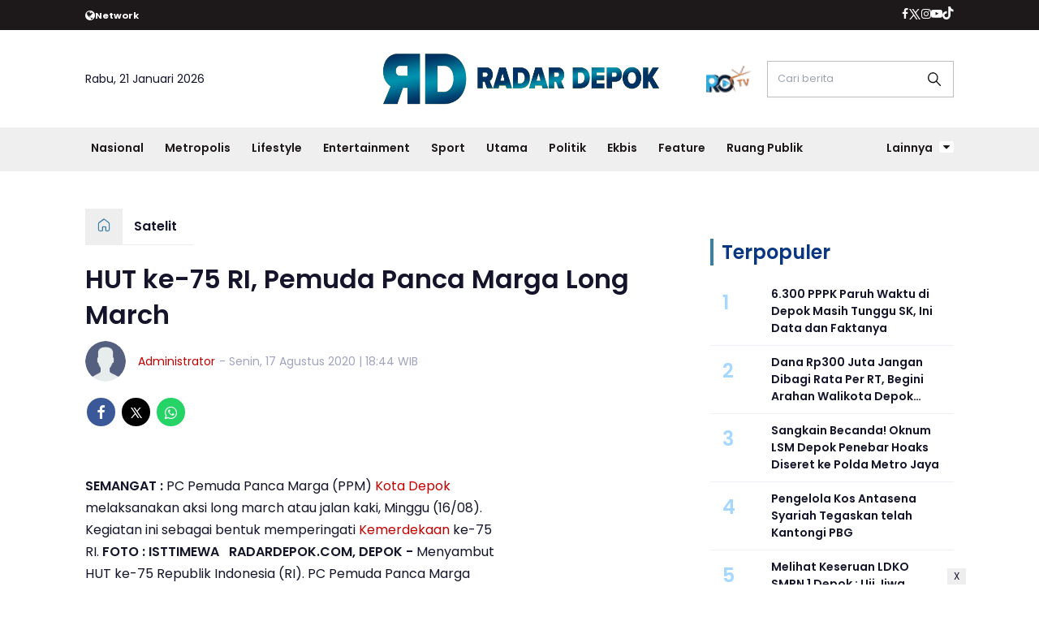

--- FILE ---
content_type: text/html; charset=UTF-8
request_url: https://www.radardepok.com/satelit/pr-9466740529/hut-ke75-ri-pemuda-panca-marga-long-march
body_size: 13959
content:
<!DOCTYPE html>
<html lang="id">
    <head>
        <link href="//securepubads.g.doubleclick.net" rel="dns-prefetch">
    <link href="//googleads.g.doubleclick.net" rel="dns-prefetch">
    <link href="//pagead2.googlesyndication.com" rel="dns-prefetch">
    <link href="//fonts.googleapis.com" rel="dns-prefetch">
    <link href="//assets.promediateknologi.id" rel="dns-prefetch">
    <link href="//www.radardepok.com" rel="dns-prefetch">
    <link href="//tpc.googlesyndication.com" rel="dns-prefetch">

    <title>HUT ke-75 RI, Pemuda Panca Marga Long March - Radar Depok</title>
    <meta name="description" content="HUT ke-75 RI, Pemuda Panca Marga Long March">
    <meta name="keywords" content="kota depok, kemerdekaan, junior williandro, pamuda panca marga">
    <meta name="author" content="Administrator">
    <meta charset="utf-8">
    <meta http-equiv="X-UA-Compatible" content="IE=edge,chrome=1">
    <meta name="viewport" content="width=device-width">
    <meta name="msapplication-TileColor" content="#ffffff">
    <meta name="msapplication-TileImage" content="https://static.promediateknologi.id/promedia/modern/desktop/images/favicon/ms-icon-144x144.png?v=1016">
    <meta name="theme-color" content="#ffffff">

    <meta name="robots" content="index, follow, max-image-preview:large">
    <meta name="googlebot-news" content="index,follow" />
    <meta name="googlebot" content="index,follow" />
    <meta name="language" content="id" />
    <meta name="geo.country" content="id" />
    <meta http-equiv="content-language" content="In-Id" />
    <meta name="geo.placename" content="Indonesia" />
    <!-- s: fb meta -->
    <meta property="og:type" content="article" />
    <meta property="og:url" content="https://www.radardepok.com/satelit/pr-9466740529/hut-ke75-ri-pemuda-panca-marga-long-march" />
    <meta property="og:title" content="HUT ke-75 RI, Pemuda Panca Marga Long March - Radar Depok" />
    <meta property="og:description" content="HUT ke-75 RI, Pemuda Panca Marga Long March" />
    <meta property="og:image" content="" />
    <meta property="og:site_name" content="HUT ke-75 RI, Pemuda Panca Marga Long March - Radar Depok" />
    <meta property="fb:app_id" content="1073955156075669" />
    <meta property="fb:pages" content="309698722794831" />
    <!-- e: fb meta -->

    <!-- S:tweeter card -->
    <meta name="twitter:card" content="summary_large_image" />
    <meta name="twitter:site" content="@promedia" />
    <meta name="twitter:creator" content="@promedia">
    <meta name="twitter:title" content="HUT ke-75 RI, Pemuda Panca Marga Long March - Radar Depok" />
    <meta name="twitter:description" content="HUT ke-75 RI, Pemuda Panca Marga Long March" />
    <meta name="twitter:image" content="" />
    <!-- E:tweeter card -->

    <meta name="content_PublishedDate" content="2020-08-17 18:44:54" />
    <meta name="content_Category" content="Satelit" />
    <meta name="content_Author" content="Administrator" />
    <meta name="content_Editor" content="Administrator" />
    <meta name="content_ID" content="6740529" />
    <meta name="content_Type" content="Standard" />
    <meta name="content_Source" content="" />
    <meta name="content_Lipsus" content="" />
    <meta name="content_Tag" content="kota depok, kemerdekaan, junior williandro, pamuda panca marga" />
    <meta name="content_AuthorID" content="1" />
    <meta name="content_EditorID" content="1" />
    
        <link href="https://static.promediateknologi.id/promedia/network/946/desktop/images/favicon/favicon-96x96.png?v=1022" rel="shortcut icon" type="image/x-icon" />
                <link rel="amphtml" href="https://www.radardepok.com/satelit/amp/pr-9466740529/hut-ke75-ri-pemuda-panca-marga-long-march" data-component-name="amp:html:link">
        <link rel="canonical" href="https://www.radardepok.com/satelit/pr-9466740529/hut-ke75-ri-pemuda-panca-marga-long-march" />

    <script src="/cdn-cgi/scripts/7d0fa10a/cloudflare-static/rocket-loader.min.js" data-cf-settings="3974671da6bb1791e704e0ac-|49"></script><link rel="preload" href="https://fonts.googleapis.com/css2?family=Poppins:ital,wght@0,400;0,600;0,700;1,400;1,600;1,700&display=swap" as="style" onload="this.onload=null;this.rel='stylesheet'">
    <link rel="preconnect" href="https://fonts.gstatic.com">
    <link rel="preconnect" href="https://fonts.gstatic.com">
    <link rel="stylesheet" href="https://static.promediateknologi.id/promedia/modern/desktop/css/style.min.css?v=1039" type="text/css">
    <link rel="stylesheet" href="https://cdnjs.cloudflare.com/ajax/libs/font-awesome/5.15.3/css/all.min.css" integrity="sha512-iBBXm8fW90+nuLcSKlbmrPcLa0OT92xO1BIsZ+ywDWZCvqsWgccV3gFoRBv0z+8dLJgyAHIhR35VZc2oM/gI1w==" crossorigin="anonymous" />
        <script src="/cdn-cgi/scripts/7d0fa10a/cloudflare-static/rocket-loader.min.js" data-cf-settings="3974671da6bb1791e704e0ac-|49"></script><link rel="preload" href="https://static.promediateknologi.id/promedia/network/946/desktop/css/custom.min.css?v=1030" as="style" onload="this.onload=null;this.rel='stylesheet'">
        <script src="https://static.promediateknologi.id/promedia/modern/desktop/js/jquery-1.12.0.min.js?v=1016" type="3974671da6bb1791e704e0ac-text/javascript"></script>
    <style type="text/css">.disclaimer {display: flex;width: calc(98% - 16px);border: 1px solid red;padding: 10px 7px;margin: 5px 1%;text-align: center;color: red;justify-content: center;font-size: 12px;box-sizing: content-box;font-family: Arial, sans-serif;margin-bottom: 20px!important;}.adv__disclaimer::before{content: 'Konten berikut adalah iklan platform Advernative. Media kami tidak terkait dengan materi konten ini.';display: flex;width: calc(98% - 16px);border: 1px solid red;padding: 10px 7px;margin: 5px 1%;text-align: center;color: red;justify-content: center;font-size: 12px;box-sizing: content-box;font-family: Arial, sans-serif;}.mgbox::before {content: 'Konten berikut adalah iklan platform MGID. Media kami tidak terkait dengan materi konten ini.';display: flex;width: calc(98% - 16px);border: 1px solid red;padding: 10px 7px;margin: 5px 1%;text-align: center;color: red;position: absolute;top: 30px;left: 0;justify-content: center;font-size: 12px;box-sizing: content-box;font-family: Arial, sans-serif;}.mgheader {margin-bottom: 50px!important;}.rec__disclaimer::before{content: 'Konten berikut adalah iklan platform Recreativo. Media kami tidak terkait dengan materi konten ini.';display: flex;width: calc(98% - 16px);border: 1px solid red;padding: 10px 7px;margin: 5px 1%;text-align: center;color: red;justify-content: center;font-size: 12px;box-sizing: content-box;font-family: Arial, sans-serif;}.geozo__disclaimer{display: flex;width: calc(98% - 16px);border: 1px solid red;padding: 10px 7px;margin: 5px 1%;text-align: center;color: red;justify-content: center;font-size: 12px;box-sizing: content-box;font-family: Arial, sans-serif;margin-bottom: 25px!important;}.mgid__disclaimer::before{content: 'Konten berikut adalah iklan platform MGID. Media kami tidak terkait dengan materi konten ini.';display: flex;width: calc(98% - 16px);border: 1px solid red;padding: 10px 7px;margin: 5px 1%;text-align: center;color: red;justify-content: center;font-size: 12px;box-sizing: content-box;font-family: Arial, sans-serif;}</style>

    <script async src='https://propsid.b-cdn.net/gpt/pti/radardepok.js' type="3974671da6bb1791e704e0ac-text/javascript"></script>
    <script type="3974671da6bb1791e704e0ac-application/javascript" src="//anymind360.com/js/14077/ats.js"></script>
    <!-- HTML5 shim and Respond.js for IE8 support of HTML5 elements and media queries -->
    <!-- WARNING: Respond.js doesn't work if you view the page via file:// -->
    <!--[if lt IE 9]>
    <script src="https://oss.maxcdn.com/html5shiv/3.7.3/html5shiv.min.js"></script>
    <script src="https://oss.maxcdn.com/respond/1.4.2/respond.min.js"></script>
    <![endif]-->
            <meta name="google-site-verification" content="4WRn2lUyf250hZ43bcRGDIWkQe8HmP-sNqQpLMlmu0I" />
<meta name='dailymotion-domain-verification' content='dmb4hmgxy96pmvh59' />
<script type="3974671da6bb1791e704e0ac-text/javascript">
    dataLayer = [{
        "published_date": "2020-08-17 18:44:54",
        "rubrik": "Satelit",
        "penulis": "Administrator",
        "editor": "Administrator",
        "id": "6740529",
        "source": "",
        "topic": "",
        "tag": "kota depok, kemerdekaan, junior williandro, pamuda panca marga",
        "penulis_id": "1",
        "editor_id": "1"
    }];
</script>
<!-- Google Tag Manager -->
<script type="3974671da6bb1791e704e0ac-text/javascript">
    (function(w, d, s, l, i) {
        w[l] = w[l] || [];
        w[l].push({
            'gtm.start': new Date().getTime(),
            event: 'gtm.js'
        });
        var f = d.getElementsByTagName(s)[0],
            j = d.createElement(s),
            dl = l != 'dataLayer' ? '&l=' + l : '';
        j.async = true;
        j.src =
            'https://www.googletagmanager.com/gtm.js?id=' + i + dl;
        f.parentNode.insertBefore(j, f);
    })(window, document, 'script', 'dataLayer', 'GTM-P5XPL6S');
</script>
<!-- End Google Tag Manager -->


<!-- Start GPT Tag -->
<script async src='https://www.googletagservices.com/tag/js/gpt.js' type="3974671da6bb1791e704e0ac-text/javascript"></script>

<script type="3974671da6bb1791e704e0ac-text/javascript">
    var wv = navigator.userAgent.toLowerCase();
    window.googletag = window.googletag || { cmd: [] };
    googletag.cmd.push(function() {
                googletag.pubads().enableSingleRequest();
        googletag.pubads().collapseEmptyDivs();
        googletag.enableServices();
    });
</script>
<!-- End GPT Tag -->
        <link rel="manifest" href="https://assets.promediateknologi.id/promedia/sw/manifest.json">
        <script async src="https://pagead2.googlesyndication.com/pagead/js/adsbygoogle.js?client=ca-pub-5762545235763597" crossorigin="anonymous" type="3974671da6bb1791e704e0ac-text/javascript"></script>
            <script src="https://jsc.mgid.com/site/862403.js" async type="3974671da6bb1791e704e0ac-text/javascript"></script>

        
                <script type="application/ld+json">
            {
                "@context": "http://schema.org",
                "@type": "WebPage",
                "headline": "HUT ke-75 RI, Pemuda Panca Marga Long March - Radar Depok",
                "url": "https://www.radardepok.com/satelit/pr-9466740529/hut-ke75-ri-pemuda-panca-marga-long-march",
                "datePublished": "2020-08-17T18:44:54+0700",
                "dateModified": "2020-08-17T18:44:54+0700",
                "image": "",
                "thumbnailUrl" : ""
            }
        </script>

                <script type="application/ld+json">
            {
              "@context": "http://schema.org",
              "@type": "NewsArticle",
              "mainEntityOfPage": {
                "@type": "WebPage",
                "@id": "https://www.radardepok.com/satelit/pr-9466740529/hut-ke75-ri-pemuda-panca-marga-long-march"
              },
              "headline": "HUT ke-75 RI, Pemuda Panca Marga Long March - Radar Depok",
              "image": {
                "@type": "ImageObject",
                "url": "",
                "height": 500,
                "width": 750
              },
              "datePublished": "2020-08-17T18:44:54+0700",
              "dateModified": "2020-08-17T18:44:54+0700",
              "author": {
                "@type": "Person",
                "name": "Administrator"
              },
               "publisher": {
                "@type": "Organization",
                "name": "Radar Depok",
                "url": "https://www.radardepok.com",
                "logo": {
                "@type": "ImageObject",
                "url": "https://static.promediateknologi.id/promedia/network/946/desktop/images/logo.png?v=1017",
                "width": 600,
                "height": 60
                }

              },
              "description": "HUT ke-75 RI, Pemuda Panca Marga Long March"
            }
        </script>
        
        
                <script type="application/ld+json">
            {
                "@context": "https://schema.org",
                "@type": "BreadcrumbList",
                "itemListElement":
                [
                    {
                        "@type": "ListItem",
                        "position": 1,
                        "item":
                        {
                            "@id": "https://www.radardepok.com",
                            "name": "Home"
                        }
                    },
                    {
                        "@type": "ListItem",
                        "position": 2,
                        "item":
                        {
                            "@id": "https://www.radardepok.com/satelit",
                            "name": "Satelit"
                        }
                    }
                ]
            }
        </script>
        
                
    </head>

    <body>
        <script type="3974671da6bb1791e704e0ac-text/javascript">
          var __base_url="https://www.radardepok.com/";
          var __csrf_token="bBkaZirViq2Hbm33K3lZWrgNePiMguSDrX9rveU9";
          var __domain="www.radardepok.com";
        </script>
        <!-- Google Tag Manager (noscript) -->
<noscript><iframe src="https://www.googletagmanager.com/ns.html?id=GTM-P5XPL6S"
height="0" width="0" style="display:none;visibility:hidden"></iframe></noscript>
<!-- End Google Tag Manager (noscript) -->

        
        <!-- header -->
<header class="header">
  <div class="header__top ">
    <div class="container flex justify-between">
      <div class="header__network flex items-center font-bold justify-start gap-x-2 cursor-pointer py-2">
        <!--- network -->
                        <span class="icon icon-globe"></span>
        <small>Network</small>
        <ul class="w-full absolute left-0 top-[35px] bg-white text-blue2 p-5 z-[999] grid grid-cols-4 gap-5 shadow-lg hidden">
                                            <li><a href="https://www.sewaktu.com">Sewaktu</a></li>
                                              <li><a href="https://www.bogorinsider.com">Bogor Insider</a></li>
                                              <li><a href="https://www.pepo.id">Pepo</a></li>
                                              <li><a href="https://www.rbg.id">RBG.id</a></li>
                                              <li><a href="https://www.lenteratimes.com">Lentera Times</a></li>
                                              <li><a href="https://www.melansir.com">Melansir</a></li>
                                              <li><a href="https://www.radarcianjur.com">Radar Cianjur</a></li>
                                                              <li><a href="https://www.metropolitan.id">Metropolitan</a></li>
                                              <li><a href="https://www.sundaurang.id">Sunda Urang</a></li>
                                              <li><a href="https://www.radarjabar.com">Radar Jabar</a></li>
                                              <li><a href="https://plus.sewaktu.com">Sewaktu Plus</a></li>
                                              <li><a href="https://www.radarupdate.id">Radar Update</a></li>
                        </ul>
                            </div>
        <div class="flex-none-auto py-2">
					<ul class="flex items-center gap-x-3 justify-center">
						<li>
              <a href="https://www.facebook.com/profile.php?id=100085030903186&amp;mibextid=ZbWKwL" target="_blank" rel="noopener noreferrer">
                <span class="icon icon-facebook"></span>
            </a>
            </li>
            <li>
              <a href="https://twitter.com/Radar_Depok" target="_blank" rel="noopener noreferrer">
                <span class="icon icon-twitter"></span>
              </a>
            </li>
            <li>
              <a href="https://www.instagram.com/radar.depok/?hl=id" target="_blank" rel="noopener noreferrer">
                <span class="icon icon-instagram"></span>
              </a>
            </li>
            <li>
              <a href=" https://www.youtube.com/@radar_depok" target="_blank" rel="noopener noreferrer">
                <span class="icon icon-youtube"></span>
              </a>
            </li>
            <li>
              <a href="https://www.tiktok.com/@radardepok.id" target="_blank" class="noopener noreferrer">
                <span class="icon icon-tiktok"></span>
              </a>
            </li>
                      </ul>
        </div>

      </div>
    </div>
    <div class="header__middle">
			<div class="container grid grid-cols-3 items-center py-5">
				<div>
					<span>Rabu, 21 Januari 2026</span>
				</div>
        <div class="flex justify-center">
          <a href="https://www.radardepok.com">
            <img src="https://static.promediateknologi.id/crop/0x0:0x0/0x0/webp/promedia/network/946/desktop/images/logo.png?v=1032" alt="logo" width="240" height="240">
          </a>
				</div>
        <div class="flex justify-end items-center">
                     <span class="tv-network">
              <a class="logo-tv" href="https://www.radardepok.com/tv">
                <img src="https://static.promediateknologi.id/crop/0x0:0x0/44x44/webp/promedia/modern/desktop/images/logo_tv.png?v=1037" alt="logo-tv">
              </a>
            </span>
          					<form action="https://www.radardepok.com/search">
						<input type="text" placeholder="Cari berita" name="q" class="border border-gray1 p-3 field_search w-[230px]">
					</form>
				</div>
			</div>
		</div>
    <div class="header__bottom bg-gray2">
			<div class="row container clearfix">
				<div class="col-offset-fluid clearfix">
					<div class="col-bs10-10">
            <nav class="nav">
							<div class="nav__home"><a href="https://www.radardepok.com" title="Home"><span class="icon icon-xsmall icons-home"></span></a></div>
							<ul class="nav__wrap">
                
                                <li><a href="https://www.radardepok.com/nasional">Nasional</a>
                                                                </li>
                                <li><a href="https://www.radardepok.com/metropolis">Metropolis</a>
                                                <ul class="more">
                                                <li><a href="https://www.radardepok.com/pendidikan">Pendidikan</a></li>
                                                <li><a href="https://www.radardepok.com/satelit">Satelit</a></li>
                                                </ul>
                                                                </li>
                                <li><a href="https://www.radardepok.com/lifestyle">Lifestyle</a>
                                                                </li>
                                <li><a href="https://www.radardepok.com/entertainment">Entertainment</a>
                                                                </li>
                                <li><a href="https://www.radardepok.com/olahraga">Sport</a>
                                                <ul class="more">
                                                <li><a href="https://www.radardepok.com/depok-sport">Depok Sport</a></li>
                                                <li><a href="https://www.radardepok.com/all-sport">All Sport</a></li>
                                                </ul>
                                                                </li>
                                <li><a href="https://www.radardepok.com/utama">Utama</a>
                                                                </li>
                                <li><a href="https://www.radardepok.com/politik">Politik</a>
                                                                </li>
                                <li><a href="https://www.radardepok.com/ekbis-hiburan">Ekbis</a>
                                                                </li>
                                <li><a href="https://www.radardepok.com/feature">Feature</a>
                                                                </li>
                                <li><a href="https://www.radardepok.com/ruang-publik">Ruang Publik</a>
                                                
                                
            </ul>

                        <div class="nav__more">
                <a href="javascript:void(0)">Lainnya <span class="icon icon-caret-down"></span></a>
                <ul class="nav__wrap more">
                                    <li><a href="https://www.radardepok.com/bogor-raya">Bogor Raya</a></li>
                                                          <li><a href="https://www.radardepok.com/video">Video</a></li>
                      <li><a href="https://www.radardepok.com/image">Photo</a></li>
                                  </ul>
              </div>
                          </nav>
          </div>
        </div>
      </div>
    </div>
  </header>

                <!-- ads skin -->
<div class="row ads__stick__wrap clearfix">
<div class="kcm ads__stick js--stick">
    <div class="ads__stick__fluid ads__stick__fluid--left">
        <div class="ads__stick--left">
            <div id='div-gpt-ad-desktopSkinAdsLeftDetail'>
              <script type="3974671da6bb1791e704e0ac-text/javascript">
                googletag.cmd.push(function() { googletag.display('div-gpt-ad-desktopSkinAdsLeftDetail'); });
              </script>
            </div>
        </div>
    </div>
    <div class="ads__stick__fluid ads__stick__fluid--right">
        <div class="ads__stick--right">
            <div id='div-gpt-ad-desktopSkinAdsRightDetail'>
              <script type="3974671da6bb1791e704e0ac-text/javascript">
                googletag.cmd.push(function() { googletag.display('div-gpt-ad-desktopSkinAdsRightDetail'); });
              </script>
            </div>
        </div>
    </div>
</div>
</div>        

        <!-- adbro -->


    <!-- content -->
    <div class="row clearfix">
        <div class="container clearfix">
            <div class="col-offset-fluid clearfix">
                <div class="col-bs12-12">

                    <!-- ads top -->
<div class="ads__top">
   	<div id='div-gpt-ad-desktopTopDetail'>
	  <script type="3974671da6bb1791e704e0ac-text/javascript">
	    googletag.cmd.push(function() { googletag.display('div-gpt-ad-desktopTopDetail'); });
	  </script>
	</div>
</div>                    
                </div>

                <div class="col-bs10-7">

                    <!-- header -->
                    <section class="read__header clearfix">
                        <div class="breadcrumb clearfix">
                            <ul class="breadcrumb__wrap">
                                <li class="breadcrumb__item"><a class="breadcrumb__link" href="https://www.radardepok.com"><i
                                            class="icon-xsmall icons-home"></i></a></li>
                                <li class="breadcrumb__item"><a class="breadcrumb__link"
                                        href="https://www.radardepok.com/satelit">Satelit</a>
                                </li>
                            </ul>
                        </div>
                        <div class="read__header mt2 clearfix">

                            <h1 class="read__title"> HUT ke-75 RI, Pemuda Panca Marga Long March </h1>

                            <div class="read__info">
                                <div class="read__info__img">
                                                                       <img src="https://static.promediateknologi.id/promedia/modern/desktop/images/user-author.png?v=2" alt="">
                                   									
								</div>
                                <div class="read__info__author">
                                    <a href="https://www.radardepok.com/author/1/Administrator">Administrator</a>
                                </div>
                                <div class="read__info__date">
                                    - Senin, 17 Agustus 2020 | 18:44 WIB
                                </div>
                            </div>

                            <div class="social social--article clearfix">
    <div class="social__item">
        <a href="javascript:void(0)" class="social__link social__link--facebook" onclick="if (!window.__cfRLUnblockHandlers) return false; fb_share(&quot;HUT ke-75 RI, Pemuda Panca Marga Long March&quot;, &quot;https://www.radardepok.com/satelit/pr-9466740529/hut-ke75-ri-pemuda-panca-marga-long-march&quot;)" data-cf-modified-3974671da6bb1791e704e0ac-="">
            <span class="icon icon-facebook"></span>
        </a>
    </div>
    <div class="social__item">
        <a href="javascript:void(0)" class="social__link social__link--twitter" onclick="if (!window.__cfRLUnblockHandlers) return false; tweet_share(&quot;HUT ke-75 RI, Pemuda Panca Marga Long March https://www.radardepok.com/satelit/pr-9466740529/hut-ke75-ri-pemuda-panca-marga-long-march&quot;)" data-cf-modified-3974671da6bb1791e704e0ac-="">
            <span class="icon icon-twitter"></span>
        </a>
    </div>
        <div class="social__item">
        <a href="https://api.whatsapp.com/send?text=HUT ke-75 RI  Pemuda Panca Marga Long March https://www.radardepok.com/satelit/pr-9466740529/hut-ke75-ri-pemuda-panca-marga-long-march" class="social__link social__link--whatsapp">
            <span class="icon icon-whatsapp"></span>
        </a>
    </div>
        
</div>


                            <div class="photo">
    <div class="photo__img">
                    <img src="https://static.promediateknologi.id/crop/0x0:0x0/1x1/webp/promedia/modern/desktop/images/blank.png" class="lazyload" data-src="https://radardepok.sgp1.cdn.digitaloceanspaces.com/assets/2020/08/kemerdekaan-pemuda-panca-marga.jpg" alt="">
            </div>
    <div class="photo__caption"></div>
</div>


                        </div>
                    </section>
                    <!-- ads under image-->

<center>
                        </center>
                    
                    <div class="read__article clearfix js--tower-parent">
                        <div class="col-bs10-7 col-offset-0">

                            <!-- content -->
                            <article class="read__content clearfix">
                                 <!--img1-->  <strong>SEMANGAT :</strong> PC Pemuda Panca Marga (PPM) <a href="https://www.radardepok.com/tag/kota-depok">Kota Depok</a> melaksanakan aksi long march atau jalan kaki, Minggu (16/08). Kegiatan ini sebagai bentuk memperingati <a href="https://www.radardepok.com/tag/kemerdekaan">Kemerdekaan</a> ke-75 RI. <strong>FOTO : ISTTIMEWA</strong>  &nbsp;  <strong>RADARDEPOK.COM, DEPOK -</strong> Menyambut HUT ke-75 Republik Indonesia (RI). PC Pemuda Panca Marga (PPM) Kota Depok melaksanakan aksi long march atau jalan kaki, Minggu (16/08).  Ketua PPM Kota Depok, Henry Gunawan mengatakan, long march dimulai dari Jalan Kalimulya menuju Sub Garnisun Depok. Setelah itu, kembali ke titik awal.  “Acara ini dimulai pada pukul 17:00 WIB sampai pukul 20:00 WIB,” ungkapnya kepada <em>Radar Depok</em>.  Henry menuturkan, kegiatan ini ditujukan sebagai pengingat perjuangan para veteran pejuang, yang rela menempuh perjuangan sangat sulit.  “Dan juga menanamkan semangat nasionalisme dalam diri tiap anggota PPM, yang merupakan anak dan keturunan para pejuang,” tambahnya.  Acara dilanjutkan dengan renungan yang dipimpin Henry. Dirinya berharap agar momen kemerdekaan bisa menggugah semangat pemuda untuk lebih mencintai tanah air. Tidak lupa juga dengan para pejuang.  “Saat ini ada musuh bersama yang kita lawan. Covid-19. Mudah-mudahan dengan semangat kemerdekaan, masyarakat bisa kompak menjaga diri. Selalu sehat,” tandasnya.<strong> (rd/jun)</strong>  &nbsp;  <em>Jurnalis : <a href="https://www.radardepok.com/tag/junior-williandro">Junior Williandro</a></em>  <em>Editor : Pebri Mulya</em></p>
                            </article>

                            

                             <!-- selanjutnya -->
                             
                            <section class="read__tagging clearfix">
                                <div class="disclaimer">Dilarang mengambil dan/atau menayangkan ulang sebagian atau keseluruhan artikel <br>di atas untuk konten akun media sosial komersil tanpa seizin redaksi.</div>
                            </section>

                            
                            <div class="mt2">
                                                                    <p>
                                        <a>Editor: Administrator</a>
                                    </p>
                                                                                            </div>

                            

			
                            <center>
                                                                <div style="margin: 10px 0 30px 0">
                                    <div style="margin-top: 50px;">
<div id="bn_0uKe3TJc91"></div><script type="3974671da6bb1791e704e0ac-text/javascript">'use strict';(function(e,c,p,q){function v(){c.removeEventListener("scroll",v);k()}function z(){w=new IntersectionObserver(function(a){a.forEach(function(b){b.isIntersecting&&(w.unobserve(b.target),A?r(c,"scroll",v):k())})},{root:null,rootMargin:"400px 200px",threshold:0});w.observe(f)}function k(){if(f=f||c.getElementById("bn_"+p)){f.innerHTML="";f.id="bn_"+B;if(e.name&&"google_ads_iframe_/"==e.name.substring(0,19)){var a=e.parent.document,b=a.createElement("div");a=a.getElementById(e.name).parentNode;
a.parentNode.appendChild(b);b.style.setProperty("margin-top",-a.offsetHeight+"px","important");b.append(f);q+=".dfp"}(g=C.getElementById("rcMain"))?d=g.contentWindow:I(C);x={act:"init",id:p,rnd:B,ms:D,lt:q,tms:J,ta:K==top};d.rcMain?d.postMessage(x,E):d.rcBuf.push(x)}else l("!bn")}function L(a,b,y,t){function F(){var u=b.createElement("script");u.src=a;u.onerror=function(){m++;5>m?setTimeout(F,10):l(m+"!"+a)};u.onload=function(){t&&t();m&&l(m+"!"+a)};y.appendChild(u)}var m=0;F()}function I(a){try{g=
a.createElement("iframe"),g.style.setProperty("display","none","important"),g.id="rcMain",a.body.insertBefore(g,a.body.children[0]),d=g.contentWindow,n=d.document,n.open(),n.close(),G=n.body,Object.defineProperty(d,"rcBuf",{enumerable:!1,configurable:!1,writable:!1,value:[]}),L("https://go.rcvlink.com/static/main.js",n,G,function(){for(var b;d.rcBuf&&(b=d.rcBuf.shift());)d.postMessage(b,E)})}catch(b){H(b)}}function r(a,b,y,t){a.addEventListener(b,y,t)}function M(a,b){b=b||0;return Math.round(a*Math.pow(10,b))/
Math.pow(10,b)}function H(a){l(a.name+": "+a.message+"\t"+(a.stack?a.stack.replace(a.name+": "+a.message,""):""))}function l(a){console.error(a);(new Image).src="https://go.rcvlinks.com/err/?code="+p+"&ms="+((new Date).getTime()-D)+"&ver="+N+"&text="+encodeURIComponent(a)}try{var N="251015-0118",E=location.origin||location.protocol+"//"+location.hostname+(location.port?":"+location.port:""),f=c.getElementById("bn_"+p),B=Math.random().toString(36).substring(2,15),D=(new Date).getTime(),w,O=!("IntersectionObserver"in
e),x,g,d,n,G,A=c.body.clientHeight>e.innerHeight,h=e;for(;h;){try{var J=M(h.performance.now());var K=h;var C=h.document}catch(a){}if(h==top)break;h=h.parent}f?"scroll"==q?A?r(c,"scroll",v):k():"lazy"==q?O?k():"loading"==c.readyState?r(c,"DOMContentLoaded",z):z():k():"loading"==c.readyState?r(c,"DOMContentLoaded",k):l("!bn")}catch(a){H(a)}})(window,document,"0uKe3TJc91","");
</script>
</div>
                                </div>
                            </center>
                            <!-- tagging -->
                            
                                <!-- tagging -->
<section class="read__tagging clearfix">
    <h3 class="title"><span>Tags</span></h3>
    <div class="tag tag--article clearfix">
        <ul class="tag__list">
                            <li><h4><a href="https://www.radardepok.com/tag/kota-depok">kota depok</a></h4></li>
                            <li><h4><a href="https://www.radardepok.com/tag/kemerdekaan">kemerdekaan</a></h4></li>
                            <li><h4><a href="https://www.radardepok.com/tag/junior-williandro">junior williandro</a></h4></li>
                            <li><h4><a href="https://www.radardepok.com/tag/pamuda-panca-marga">pamuda panca marga</a></h4></li>
                    </ul>
    </div>
</section>

                            <!-- profeeds -->
                            <!-- <div id="profeed" data-id="9466740529" data-width="100%"></div> -->

                            <!-- komen -->
                                                        
                            
                             <center>
                            
                            <!-- ads mgid -->
                                <div data-type="_mgwidget" data-widget-id="1415880" ></div>
        <script type="3974671da6bb1791e704e0ac-text/javascript">(function(w,q){w[q]=w[q]||[];w[q].push(["_mgc.load"])})(window,"_mgq");</script>                            </center>


                            <!-- related -->
                            
                            <!-- comment -->
                            
                            <center>
                                <div id="429a4bcd8a1277fb2c3c4a6809a1780f"></div>
<script async src="https://click.advertnative.com/loading/?handle=20246" type="3974671da6bb1791e704e0ac-text/javascript"></script>
                            </center>
                            <center>
                                
                                    
                            </center>
                            <center>
                                <!-- ads square -->
<div class="ads mt3 clearfix">
    <div class="ads__box">
       	<div id='div-gpt-ad-desktopRB3Detail'>
		  <script type="3974671da6bb1791e704e0ac-text/javascript">
		    googletag.cmd.push(function() { googletag.display('div-gpt-ad-desktopRB3Detail'); });
		  </script>
		</div>
    </div>
</div>                            </center>

                            <!-- latests -->
                            <section class="latest latest--article mt3 clearfix">
                                <h3 class="title"><span>Terkini</span></h3>
                                <div class="latest__wrap">
                                                                            <div class="latest__item">
                                                                                            <div class="latest__img">
                                                    <a href="https://www.radardepok.com/metropolis/94616593861/layanan-hukum-warga-segera-berjalan-kelurahan-sukamaju-depok-segera-dirikan-posbakum">
                                                        <img src="https://static.promediateknologi.id/crop/0x0:0x0/1x1/webp/promedia/modern/desktop/images/blank.png" class="lazyload" data-src="https://static.promediateknologi.id/crop/0x0:0x0/100x100/webp/photo/p1/946/2026/01/20/D-sukamaju-170070729.jpg"
                                                            alt="Layanan Hukum Warga Segera Berjalan, Kelurahan Sukamaju Depok Segera Dirikan Posbakum">
                                                    </a>
                                                </div>
                                                                                        <div class="latest__right">
                                                <h2 class="latest__title">
                                                    <a href="https://www.radardepok.com/metropolis/94616593861/layanan-hukum-warga-segera-berjalan-kelurahan-sukamaju-depok-segera-dirikan-posbakum"
                                                        class="latest__link">Layanan Hukum Warga Segera Berjalan, Kelurahan Sukamaju Depok Segera Dirikan Posbakum</a>
                                                </h2>
                                                <date class="latest__date">
                                                    Rabu, 21 Januari 2026 | 07:35 WIB</date>
                                            </div>
                                        </div>
                                                                            <div class="latest__item">
                                                                                            <div class="latest__img">
                                                    <a href="https://www.radardepok.com/metropolis/94616593918/mengintip-musrenbang-kelurahan-cipayung-depok-digelar-daring-prioritaskan-kebutuhan-wilayah">
                                                        <img src="https://static.promediateknologi.id/crop/0x0:0x0/1x1/webp/promedia/modern/desktop/images/blank.png" class="lazyload" data-src="https://static.promediateknologi.id/crop/0x0:0x0/100x100/webp/photo/p1/946/2026/01/20/boks-2827488650.jpg"
                                                            alt="Mengintip Musrenbang Kelurahan Cipayung Depok : Digelar Daring, Prioritaskan Kebutuhan Wilayah">
                                                    </a>
                                                </div>
                                                                                        <div class="latest__right">
                                                <h2 class="latest__title">
                                                    <a href="https://www.radardepok.com/metropolis/94616593918/mengintip-musrenbang-kelurahan-cipayung-depok-digelar-daring-prioritaskan-kebutuhan-wilayah"
                                                        class="latest__link">Mengintip Musrenbang Kelurahan Cipayung Depok : Digelar Daring, Prioritaskan Kebutuhan Wilayah</a>
                                                </h2>
                                                <date class="latest__date">
                                                    Rabu, 21 Januari 2026 | 07:35 WIB</date>
                                            </div>
                                        </div>
                                                                            <div class="latest__item">
                                                                                            <div class="latest__img">
                                                    <a href="https://www.radardepok.com/metropolis/94616593809/kelurahan-cimpaeun-depok-sepakati-pembangunan-2027-lurah-alhamdulillah-semua-unsur-terlibat-aktif">
                                                        <img src="https://static.promediateknologi.id/crop/0x0:0x0/1x1/webp/promedia/modern/desktop/images/blank.png" class="lazyload" data-src="https://static.promediateknologi.id/crop/0x0:0x0/100x100/webp/photo/p1/946/2026/01/20/B-cimpaeun-3628856762.jpg"
                                                            alt="Kelurahan Cimpaeun Depok Sepakati Pembangunan 2027, Lurah : Alhamdulillah Semua Unsur Terlibat Aktif">
                                                    </a>
                                                </div>
                                                                                        <div class="latest__right">
                                                <h2 class="latest__title">
                                                    <a href="https://www.radardepok.com/metropolis/94616593809/kelurahan-cimpaeun-depok-sepakati-pembangunan-2027-lurah-alhamdulillah-semua-unsur-terlibat-aktif"
                                                        class="latest__link">Kelurahan Cimpaeun Depok Sepakati Pembangunan 2027, Lurah : Alhamdulillah Semua Unsur Terlibat Aktif</a>
                                                </h2>
                                                <date class="latest__date">
                                                    Rabu, 21 Januari 2026 | 06:35 WIB</date>
                                            </div>
                                        </div>
                                                                            <div class="latest__item">
                                                                                            <div class="latest__img">
                                                    <a href="https://www.radardepok.com/metropolis/94616593957/mengikuti-musrenbang-kelurahan-pasir-putih-depok-pastikan-pembangunan-lebih-merata">
                                                        <img src="https://static.promediateknologi.id/crop/0x0:0x0/1x1/webp/promedia/modern/desktop/images/blank.png" class="lazyload" data-src="https://static.promediateknologi.id/crop/0x0:0x0/100x100/webp/photo/p1/946/2026/01/20/WhatsApp-Image-2026-01-20-at-212238-1167094456.jpeg"
                                                            alt="Mengikuti Musrenbang Kelurahan Pasir Putih Depok : Pastikan Pembangunan Lebih Merata">
                                                    </a>
                                                </div>
                                                                                        <div class="latest__right">
                                                <h2 class="latest__title">
                                                    <a href="https://www.radardepok.com/metropolis/94616593957/mengikuti-musrenbang-kelurahan-pasir-putih-depok-pastikan-pembangunan-lebih-merata"
                                                        class="latest__link">Mengikuti Musrenbang Kelurahan Pasir Putih Depok : Pastikan Pembangunan Lebih Merata</a>
                                                </h2>
                                                <date class="latest__date">
                                                    Rabu, 21 Januari 2026 | 06:30 WIB</date>
                                            </div>
                                        </div>
                                                                            <div class="latest__item">
                                                                                            <div class="latest__img">
                                                    <a href="https://www.radardepok.com/metropolis/94616593937/kelurahan-bojongsari-depok-dorong-kampung-proklim-di-rw12-program-rp300-juta-menyesuaikan-kebutuhan-wilayah">
                                                        <img src="https://static.promediateknologi.id/crop/0x0:0x0/1x1/webp/promedia/modern/desktop/images/blank.png" class="lazyload" data-src="https://static.promediateknologi.id/crop/0x0:0x0/100x100/webp/photo/p1/946/2026/01/20/WhatsApp-Image-2026-01-20-at-211230-24602422.jpeg"
                                                            alt="Kelurahan Bojongsari Depok Dorong Kampung Proklim di RW12, Program Rp300 Juta Menyesuaikan Kebutuhan Wilayah">
                                                    </a>
                                                </div>
                                                                                        <div class="latest__right">
                                                <h2 class="latest__title">
                                                    <a href="https://www.radardepok.com/metropolis/94616593937/kelurahan-bojongsari-depok-dorong-kampung-proklim-di-rw12-program-rp300-juta-menyesuaikan-kebutuhan-wilayah"
                                                        class="latest__link">Kelurahan Bojongsari Depok Dorong Kampung Proklim di RW12, Program Rp300 Juta Menyesuaikan Kebutuhan Wilayah</a>
                                                </h2>
                                                <date class="latest__date">
                                                    Rabu, 21 Januari 2026 | 05:30 WIB</date>
                                            </div>
                                        </div>
                                                                            <div class="latest__item">
                                                                                            <div class="latest__img">
                                                    <a href="https://www.radardepok.com/metropolis/94616593972/jawab-kebutuhan-perut-personal-hingga-korporat-rm-kari-minang-depok-sediakan-paket-makanan-rp22-ribu-pemesanan-dapat-hubungi-nomor-ini">
                                                        <img src="https://static.promediateknologi.id/crop/0x0:0x0/1x1/webp/promedia/modern/desktop/images/blank.png" class="lazyload" data-src="https://static.promediateknologi.id/crop/0x0:1320x1047/100x100/webp/photo/p1/946/2026/01/20/WhatsApp-Image-2026-01-20-at-205220-3984853377.jpeg"
                                                            alt="Jawab Kebutuhan Perut Personal hingga Korporat, RM Kari Minang Depok Sediakan Paket Makanan Rp22 Ribu, Pemesanan Dapat Hubungi Nomor Ini">
                                                    </a>
                                                </div>
                                                                                        <div class="latest__right">
                                                <h2 class="latest__title">
                                                    <a href="https://www.radardepok.com/metropolis/94616593972/jawab-kebutuhan-perut-personal-hingga-korporat-rm-kari-minang-depok-sediakan-paket-makanan-rp22-ribu-pemesanan-dapat-hubungi-nomor-ini"
                                                        class="latest__link">Jawab Kebutuhan Perut Personal hingga Korporat, RM Kari Minang Depok Sediakan Paket Makanan Rp22 Ribu, Pemesanan Dapat Hubungi Nomor Ini</a>
                                                </h2>
                                                <date class="latest__date">
                                                    Selasa, 20 Januari 2026 | 22:24 WIB</date>
                                            </div>
                                        </div>
                                                                            <div class="latest__item">
                                                                                            <div class="latest__img">
                                                    <a href="https://www.radardepok.com/metropolis/94616593832/sambangi-panti-asuhan-di-depok-bahlil-lahadalia-berikan-beasiswa-pendidikan-hingga-tamat-sekolah">
                                                        <img src="https://static.promediateknologi.id/crop/0x0:0x0/1x1/webp/promedia/modern/desktop/images/blank.png" class="lazyload" data-src="https://static.promediateknologi.id/crop/0x0:0x0/100x100/webp/photo/p1/946/2026/01/20/WhatsApp-Image-2026-01-20-at-210503-1589481556.jpeg"
                                                            alt="Sambangi Panti Asuhan di Depok, Bahlil Lahadalia Berikan Beasiswa Pendidikan hingga Tamat Sekolah">
                                                    </a>
                                                </div>
                                                                                        <div class="latest__right">
                                                <h2 class="latest__title">
                                                    <a href="https://www.radardepok.com/metropolis/94616593832/sambangi-panti-asuhan-di-depok-bahlil-lahadalia-berikan-beasiswa-pendidikan-hingga-tamat-sekolah"
                                                        class="latest__link">Sambangi Panti Asuhan di Depok, Bahlil Lahadalia Berikan Beasiswa Pendidikan hingga Tamat Sekolah</a>
                                                </h2>
                                                <date class="latest__date">
                                                    Selasa, 20 Januari 2026 | 21:54 WIB</date>
                                            </div>
                                        </div>
                                                                            <div class="latest__item">
                                                                                            <div class="latest__img">
                                                    <a href="https://www.radardepok.com/metropolis/94616593555/lingkungan-ingatkan-btn-ecopark-gandul-depok-soal-tenaga-kerja-lpm-warga-tidak-mau-jadi-penonton">
                                                        <img src="https://static.promediateknologi.id/crop/0x0:0x0/1x1/webp/promedia/modern/desktop/images/blank.png" class="lazyload" data-src="https://static.promediateknologi.id/crop/348x398:4034x2901/100x100/webp/photo/p1/946/2026/01/20/11e83e04-608b-42ad-8aa6-cc9af2406cf9-2795584540.jpg"
                                                            alt="Lingkungan Ingatkan BTN Ecopark Gandul Depok Soal Tenaga Kerja, LPM : Warga Tidak Mau jadi Penonton!">
                                                    </a>
                                                </div>
                                                                                        <div class="latest__right">
                                                <h2 class="latest__title">
                                                    <a href="https://www.radardepok.com/metropolis/94616593555/lingkungan-ingatkan-btn-ecopark-gandul-depok-soal-tenaga-kerja-lpm-warga-tidak-mau-jadi-penonton"
                                                        class="latest__link">Lingkungan Ingatkan BTN Ecopark Gandul Depok Soal Tenaga Kerja, LPM : Warga Tidak Mau jadi Penonton!</a>
                                                </h2>
                                                <date class="latest__date">
                                                    Selasa, 20 Januari 2026 | 21:05 WIB</date>
                                            </div>
                                        </div>
                                                                            <div class="latest__item">
                                                                                            <div class="latest__img">
                                                    <a href="https://www.radardepok.com/metropolis/94616593368/peduli-kegiatan-keagamaan-qonita-lutfiyah-sumbang-delapan-karpet-untuk-mt-balai-wartawan-kota-depok">
                                                        <img src="https://static.promediateknologi.id/crop/0x0:0x0/1x1/webp/promedia/modern/desktop/images/blank.png" class="lazyload" data-src="https://static.promediateknologi.id/crop/0x0:0x0/100x100/webp/photo/p1/946/2026/01/20/WhatsApp-Image-2026-01-20-at-201521-760775642.jpeg"
                                                            alt="Peduli Kegiatan Keagamaan, Qonita Lutfiyah Sumbang Delapan Karpet untuk MT Balai Wartawan Kota Depok">
                                                    </a>
                                                </div>
                                                                                        <div class="latest__right">
                                                <h2 class="latest__title">
                                                    <a href="https://www.radardepok.com/metropolis/94616593368/peduli-kegiatan-keagamaan-qonita-lutfiyah-sumbang-delapan-karpet-untuk-mt-balai-wartawan-kota-depok"
                                                        class="latest__link">Peduli Kegiatan Keagamaan, Qonita Lutfiyah Sumbang Delapan Karpet untuk MT Balai Wartawan Kota Depok</a>
                                                </h2>
                                                <date class="latest__date">
                                                    Selasa, 20 Januari 2026 | 20:30 WIB</date>
                                            </div>
                                        </div>
                                                                            <div class="latest__item">
                                                                                            <div class="latest__img">
                                                    <a href="https://www.radardepok.com/metropolis/94616588401/walikota-depok-tinjau-rtlh-di-cimpaeun-memastikan-perbaikan-dua-rumah-diusulkan-lewat-csr">
                                                        <img src="https://static.promediateknologi.id/crop/0x0:0x0/1x1/webp/promedia/modern/desktop/images/blank.png" class="lazyload" data-src="https://static.promediateknologi.id/crop/0x0:0x0/100x100/webp/photo/p1/946/2026/01/20/IMG-20260120-WA0007-1121905302.jpg"
                                                            alt="Walikota Depok Tinjau RTLH di Cimpaeun : Memastikan perbaikan Dua Rumah Diusulkan Lewat CSR">
                                                    </a>
                                                </div>
                                                                                        <div class="latest__right">
                                                <h2 class="latest__title">
                                                    <a href="https://www.radardepok.com/metropolis/94616588401/walikota-depok-tinjau-rtlh-di-cimpaeun-memastikan-perbaikan-dua-rumah-diusulkan-lewat-csr"
                                                        class="latest__link">Walikota Depok Tinjau RTLH di Cimpaeun : Memastikan perbaikan Dua Rumah Diusulkan Lewat CSR</a>
                                                </h2>
                                                <date class="latest__date">
                                                    Selasa, 20 Januari 2026 | 09:00 WIB</date>
                                            </div>
                                        </div>
                                                                            <div class="latest__item">
                                                                                            <div class="latest__img">
                                                    <a href="https://www.radardepok.com/metropolis/94616588328/musrenbang-2027-kelurahan-ratu-jaya-prioritaskan-apar-dan-u-ditch">
                                                        <img src="https://static.promediateknologi.id/crop/0x0:0x0/1x1/webp/promedia/modern/desktop/images/blank.png" class="lazyload" data-src="https://static.promediateknologi.id/crop/0x0:0x0/100x100/webp/photo/p1/946/2026/01/19/B-ratujaya-2756962683.jpg"
                                                            alt="Musrenbang 2027 Kelurahan Ratu Jaya Prioritaskan APAR dan U-Ditch">
                                                    </a>
                                                </div>
                                                                                        <div class="latest__right">
                                                <h2 class="latest__title">
                                                    <a href="https://www.radardepok.com/metropolis/94616588328/musrenbang-2027-kelurahan-ratu-jaya-prioritaskan-apar-dan-u-ditch"
                                                        class="latest__link">Musrenbang 2027 Kelurahan Ratu Jaya Prioritaskan APAR dan U-Ditch</a>
                                                </h2>
                                                <date class="latest__date">
                                                    Selasa, 20 Januari 2026 | 08:30 WIB</date>
                                            </div>
                                        </div>
                                                                            <div class="latest__item">
                                                                                            <div class="latest__img">
                                                    <a href="https://www.radardepok.com/metropolis/94616588406/lurah-sawangan-fahrudin-ali-ahmad-pastikan-dana-pembangunan-2026-optimal-kawal-rembug-rw-usulan-harus-tepat-sasaran">
                                                        <img src="https://static.promediateknologi.id/crop/0x0:0x0/1x1/webp/promedia/modern/desktop/images/blank.png" class="lazyload" data-src="https://static.promediateknologi.id/crop/0x0:0x0/100x100/webp/photo/p1/946/2026/01/19/lurah-sawangan-1558883708.jpeg"
                                                            alt="Lurah Sawangan Fahrudin Ali Ahmad Pastikan Dana Pembangunan 2026 Optimal : Kawal Rembug RW, Usulan Harus Tepat Sasaran ">
                                                    </a>
                                                </div>
                                                                                        <div class="latest__right">
                                                <h2 class="latest__title">
                                                    <a href="https://www.radardepok.com/metropolis/94616588406/lurah-sawangan-fahrudin-ali-ahmad-pastikan-dana-pembangunan-2026-optimal-kawal-rembug-rw-usulan-harus-tepat-sasaran"
                                                        class="latest__link">Lurah Sawangan Fahrudin Ali Ahmad Pastikan Dana Pembangunan 2026 Optimal : Kawal Rembug RW, Usulan Harus Tepat Sasaran </a>
                                                </h2>
                                                <date class="latest__date">
                                                    Selasa, 20 Januari 2026 | 08:00 WIB</date>
                                            </div>
                                        </div>
                                                                            <div class="latest__item">
                                                                                            <div class="latest__img">
                                                    <a href="https://www.radardepok.com/metropolis/94616588382/serapan-anggaran-kelurahan-pondok-cina-depok-capai-9960-persen-lurah-nurman-hakim-kegiatan-fisik-hingga-pemberdayaan-masyarakat">
                                                        <img src="https://static.promediateknologi.id/crop/0x0:0x0/1x1/webp/promedia/modern/desktop/images/blank.png" class="lazyload" data-src="https://static.promediateknologi.id/crop/0x0:0x0/100x100/webp/photo/p1/946/2026/01/19/pondok-cina-1735298228.jpeg"
                                                            alt="Serapan Anggaran Kelurahan Pondok Cina Depok Capai 99,60 Persen, Lurah Nurman Hakim : Kegiatan Fisik hingga Pemberdayaan Masyarakat ">
                                                    </a>
                                                </div>
                                                                                        <div class="latest__right">
                                                <h2 class="latest__title">
                                                    <a href="https://www.radardepok.com/metropolis/94616588382/serapan-anggaran-kelurahan-pondok-cina-depok-capai-9960-persen-lurah-nurman-hakim-kegiatan-fisik-hingga-pemberdayaan-masyarakat"
                                                        class="latest__link">Serapan Anggaran Kelurahan Pondok Cina Depok Capai 99,60 Persen, Lurah Nurman Hakim : Kegiatan Fisik hingga Pemberdayaan Masyarakat </a>
                                                </h2>
                                                <date class="latest__date">
                                                    Selasa, 20 Januari 2026 | 07:30 WIB</date>
                                            </div>
                                        </div>
                                                                            <div class="latest__item">
                                                                                            <div class="latest__img">
                                                    <a href="https://www.radardepok.com/metropolis/94616588355/penyelesaian-kasus-sabu-di-kemirimuka-depok-lewat-diversi-begini-penjelasannya">
                                                        <img src="https://static.promediateknologi.id/crop/0x0:0x0/1x1/webp/promedia/modern/desktop/images/blank.png" class="lazyload" data-src="https://static.promediateknologi.id/crop/0x0:0x0/100x100/webp/photo/p1/946/2026/01/19/beji-2746337219.jpeg"
                                                            alt="Penyelesaian Kasus Sabu di Kemirimuka Depok Lewat Diversi, Begini Penjelasannya">
                                                    </a>
                                                </div>
                                                                                        <div class="latest__right">
                                                <h2 class="latest__title">
                                                    <a href="https://www.radardepok.com/metropolis/94616588355/penyelesaian-kasus-sabu-di-kemirimuka-depok-lewat-diversi-begini-penjelasannya"
                                                        class="latest__link">Penyelesaian Kasus Sabu di Kemirimuka Depok Lewat Diversi, Begini Penjelasannya</a>
                                                </h2>
                                                <date class="latest__date">
                                                    Selasa, 20 Januari 2026 | 07:00 WIB</date>
                                            </div>
                                        </div>
                                                                            <div class="latest__item">
                                                                                            <div class="latest__img">
                                                    <a href="https://www.radardepok.com/metropolis/94616588232/resmi-beroperasi-sppg-mampang-3-depok-produksi-2554-porsi-mbg-per-hari-menyasar-juga-lansia-dan-balita">
                                                        <img src="https://static.promediateknologi.id/crop/0x0:0x0/1x1/webp/promedia/modern/desktop/images/blank.png" class="lazyload" data-src="https://static.promediateknologi.id/crop/0x0:0x0/100x100/webp/photo/p1/946/2026/01/19/sppg-1523712340.jpeg"
                                                            alt="Resmi Beroperasi, SPPG Mampang 3 Depok Produksi 2.554 Porsi MBG Per Hari : Menyasar Juga Lansia dan Balita ">
                                                    </a>
                                                </div>
                                                                                        <div class="latest__right">
                                                <h2 class="latest__title">
                                                    <a href="https://www.radardepok.com/metropolis/94616588232/resmi-beroperasi-sppg-mampang-3-depok-produksi-2554-porsi-mbg-per-hari-menyasar-juga-lansia-dan-balita"
                                                        class="latest__link">Resmi Beroperasi, SPPG Mampang 3 Depok Produksi 2.554 Porsi MBG Per Hari : Menyasar Juga Lansia dan Balita </a>
                                                </h2>
                                                <date class="latest__date">
                                                    Selasa, 20 Januari 2026 | 06:30 WIB</date>
                                            </div>
                                        </div>
                                                                            <div class="latest__item">
                                                                                            <div class="latest__img">
                                                    <a href="https://www.radardepok.com/metropolis/94616588191/walikota-depok-supian-suri-resmikan-puskesmas-bedahan-beroperasi-awal-februari">
                                                        <img src="https://static.promediateknologi.id/crop/0x0:0x0/1x1/webp/promedia/modern/desktop/images/blank.png" class="lazyload" data-src="https://static.promediateknologi.id/crop/0x0:0x0/100x100/webp/photo/p1/946/2026/01/19/puskesmas-bedahan-3557828680.jpeg"
                                                            alt="Walikota Depok Supian Suri Resmikan Puskesmas Bedahan : Beroperasi Awal Februari ">
                                                    </a>
                                                </div>
                                                                                        <div class="latest__right">
                                                <h2 class="latest__title">
                                                    <a href="https://www.radardepok.com/metropolis/94616588191/walikota-depok-supian-suri-resmikan-puskesmas-bedahan-beroperasi-awal-februari"
                                                        class="latest__link">Walikota Depok Supian Suri Resmikan Puskesmas Bedahan : Beroperasi Awal Februari </a>
                                                </h2>
                                                <date class="latest__date">
                                                    Selasa, 20 Januari 2026 | 06:00 WIB</date>
                                            </div>
                                        </div>
                                                                            <div class="latest__item">
                                                                                            <div class="latest__img">
                                                    <a href="https://www.radardepok.com/metropolis/94616582981/rencana-jalan-baru-untuk-sistem-satu-arah-menuju-tol-cimanggis-disurvei">
                                                        <img src="https://static.promediateknologi.id/crop/0x0:0x0/1x1/webp/promedia/modern/desktop/images/blank.png" class="lazyload" data-src="https://static.promediateknologi.id/crop/0x0:1600x882/100x100/webp/photo/p1/946/2026/01/18/B-tapos-3744715910.jpg"
                                                            alt="Rencana Jalan Baru untuk Sistem Satu Arah menuju Tol Cimanggis Disurvei">
                                                    </a>
                                                </div>
                                                                                        <div class="latest__right">
                                                <h2 class="latest__title">
                                                    <a href="https://www.radardepok.com/metropolis/94616582981/rencana-jalan-baru-untuk-sistem-satu-arah-menuju-tol-cimanggis-disurvei"
                                                        class="latest__link">Rencana Jalan Baru untuk Sistem Satu Arah menuju Tol Cimanggis Disurvei</a>
                                                </h2>
                                                <date class="latest__date">
                                                    Senin, 19 Januari 2026 | 09:00 WIB</date>
                                            </div>
                                        </div>
                                                                            <div class="latest__item">
                                                                                            <div class="latest__img">
                                                    <a href="https://www.radardepok.com/metropolis/94616583082/ceceran-tanah-di-bedahan-depok-bikin-celaka-pengendara-motor-terpeleset-pihak-perumahan-diminta-tanggung-jawab">
                                                        <img src="https://static.promediateknologi.id/crop/0x0:0x0/1x1/webp/promedia/modern/desktop/images/blank.png" class="lazyload" data-src="https://static.promediateknologi.id/crop/0x0:0x0/100x100/webp/photo/p1/946/2026/01/18/bedahan-844030548.jpeg"
                                                            alt="Ceceran Tanah di Bedahan Depok Bikin Celaka : Pengendara Motor Terpeleset, Pihak Perumahan Diminta Tanggung Jawab ">
                                                    </a>
                                                </div>
                                                                                        <div class="latest__right">
                                                <h2 class="latest__title">
                                                    <a href="https://www.radardepok.com/metropolis/94616583082/ceceran-tanah-di-bedahan-depok-bikin-celaka-pengendara-motor-terpeleset-pihak-perumahan-diminta-tanggung-jawab"
                                                        class="latest__link">Ceceran Tanah di Bedahan Depok Bikin Celaka : Pengendara Motor Terpeleset, Pihak Perumahan Diminta Tanggung Jawab </a>
                                                </h2>
                                                <date class="latest__date">
                                                    Senin, 19 Januari 2026 | 07:00 WIB</date>
                                            </div>
                                        </div>
                                                                            <div class="latest__item">
                                                                                            <div class="latest__img">
                                                    <a href="https://www.radardepok.com/metropolis/94616583060/jumat-curhat-ala-kombes-abdul-waras-di-gandul-antisipasi-tawuran-jelang-ramadan-di-depok-waspada-obat-keras">
                                                        <img src="https://static.promediateknologi.id/crop/0x0:0x0/1x1/webp/promedia/modern/desktop/images/blank.png" class="lazyload" data-src="https://static.promediateknologi.id/crop/0x0:0x0/100x100/webp/photo/p1/946/2026/01/18/kapolres-3910539564.jpeg"
                                                            alt="Jumat Curhat Ala Kombes Abdul Waras di Gandul : Antisipasi Tawuran Jelang Ramadan di Depok, Waspada Obat Keras">
                                                    </a>
                                                </div>
                                                                                        <div class="latest__right">
                                                <h2 class="latest__title">
                                                    <a href="https://www.radardepok.com/metropolis/94616583060/jumat-curhat-ala-kombes-abdul-waras-di-gandul-antisipasi-tawuran-jelang-ramadan-di-depok-waspada-obat-keras"
                                                        class="latest__link">Jumat Curhat Ala Kombes Abdul Waras di Gandul : Antisipasi Tawuran Jelang Ramadan di Depok, Waspada Obat Keras</a>
                                                </h2>
                                                <date class="latest__date">
                                                    Senin, 19 Januari 2026 | 06:30 WIB</date>
                                            </div>
                                        </div>
                                                                            <div class="latest__item">
                                                                                            <div class="latest__img">
                                                    <a href="https://www.radardepok.com/metropolis/94616583036/gerak-cepat-walikota-depok-supian-suri-perbaiki-rumah-ambrol-milik-seorang-lansia-di-bedahan">
                                                        <img src="https://static.promediateknologi.id/crop/0x0:0x0/1x1/webp/promedia/modern/desktop/images/blank.png" class="lazyload" data-src="https://static.promediateknologi.id/crop/0x0:0x0/100x100/webp/photo/p1/946/2026/01/18/walikota-1390784514.jpeg"
                                                            alt="Gerak Cepat, Walikota Depok Supian Suri Perbaiki Rumah Ambrol Milik Seorang Lansia di Bedahan">
                                                    </a>
                                                </div>
                                                                                        <div class="latest__right">
                                                <h2 class="latest__title">
                                                    <a href="https://www.radardepok.com/metropolis/94616583036/gerak-cepat-walikota-depok-supian-suri-perbaiki-rumah-ambrol-milik-seorang-lansia-di-bedahan"
                                                        class="latest__link">Gerak Cepat, Walikota Depok Supian Suri Perbaiki Rumah Ambrol Milik Seorang Lansia di Bedahan</a>
                                                </h2>
                                                <date class="latest__date">
                                                    Senin, 19 Januari 2026 | 06:00 WIB</date>
                                            </div>
                                        </div>
                                                                    </div>
                            </section>

                            

                        </div>
                        <div class="col-bs10-3 col-offset-0">
                            <div class="ads__tower clearfix js--tower" style="">
<div id='div-gpt-ad-desktopSkycrapper'>
  <script type="3974671da6bb1791e704e0ac-text/javascript">
    googletag.cmd.push(function() { googletag.display('div-gpt-ad-desktopSkycrapper'); });
  </script>
</div>    
</div>                        </div>
                    </div>


                </div>
                <div class="col-bs10-3">

                    <!-- ads square desktopGiant-->
<div class="ads mt3 clearfix">
    <div class="ads__box">
        <div id='div-gpt-ad-desktopGiantDetail'>
		  <script type="3974671da6bb1791e704e0ac-text/javascript">
		    googletag.cmd.push(function() { googletag.display('div-gpt-ad-desktopGiantDetail'); });
		  </script>
		</div>
    </div>
</div>                                        <!-- most -->
                    <!-- most -->
<section class="most mt2 clearfix">
      <h3 class="title"><span>Terpopuler</span></h3>
      <div class="most__wrap">

                <div class="most__item">
            <div class="most__number">1</div>
            <div class="most__right">
                <a href="https://www.radardepok.com/utama/94616588574/6300-pppk-paruh-waktu-di-depok-masih-tunggu-sk-ini-data-dan-faktanya" class="most__link">
                    <h2 class="most__title">6.300 PPPK Paruh Waktu di Depok Masih Tunggu SK, Ini Data dan Faktanya </h2>
                    
                </a>
            </div>
        </div>
                        <div class="most__item">
            <div class="most__number">2</div>
            <div class="most__right">
                <a href="https://www.radardepok.com/utama/94616583281/dana-rp300-juta-jangan-dibagi-rata-per-rt-begini-arahan-walikota-depok-supian-suri" class="most__link">
                    <h2 class="most__title">Dana Rp300 Juta Jangan Dibagi Rata Per RT, Begini Arahan Walikota Depok Supian Suri</h2>
                    
                </a>
            </div>
        </div>
                        <div class="most__item">
            <div class="most__number">3</div>
            <div class="most__right">
                <a href="https://www.radardepok.com/utama/94616594005/sangkain-becanda-oknum-lsm-depok-penebar-hoaks-diseret-ke-polda-metro-jaya" class="most__link">
                    <h2 class="most__title">Sangkain Becanda! Oknum LSM Depok Penebar Hoaks Diseret ke Polda Metro Jaya</h2>
                    
                </a>
            </div>
        </div>
                        <div class="most__item">
            <div class="most__number">4</div>
            <div class="most__right">
                <a href="https://www.radardepok.com/bogor-raya/94616586963/pengelola-kos-antasena-syariah-tegaskan-telah-kantongi-pbg" class="most__link">
                    <h2 class="most__title">Pengelola Kos Antasena Syariah Tegaskan telah Kantongi PBG</h2>
                    
                </a>
            </div>
        </div>
                        <div class="most__item">
            <div class="most__number">5</div>
            <div class="most__right">
                <a href="https://www.radardepok.com/metropolis/94616582806/melihat-keseruan-ldko-smpn-1-depok-uji-jiwa-kepemimpinan-calon-ketua-osis" class="most__link">
                    <h2 class="most__title">Melihat Keseruan LDKO SMPN 1 Depok : Uji Jiwa Kepemimpinan Calon Ketua Osis</h2>
                    
                </a>
            </div>
        </div>
                        <div class="most__item">
            <div class="most__number">6</div>
            <div class="most__right">
                <a href="https://www.radardepok.com/politik/94616592517/fraksi-pdip-dprd-depok-dukung-penuh-pelebaran-jalan-raya-sawangan-jangan-lupa-perhatikan-hak-rakyat" class="most__link">
                    <h2 class="most__title">Fraksi PDIP DPRD Depok Dukung Penuh Pelebaran Jalan Raya Sawangan, Jangan Lupa Perhatikan Hak Rakyat</h2>
                    
                </a>
            </div>
        </div>
                        <div class="most__item">
            <div class="most__number">7</div>
            <div class="most__right">
                <a href="https://www.radardepok.com/metropolis/94616587114/sekolah-gratis-depok-2026-dibuka-ini-49-smp-swasta-gratis-dan-cara-daftar-online-rssg" class="most__link">
                    <h2 class="most__title">Sekolah Gratis Depok 2026 Dibuka! Ini 49 SMP Swasta Gratis dan Cara Daftar Online RSSG</h2>
                    
                </a>
            </div>
        </div>
                        <div class="most__item">
            <div class="most__number">8</div>
            <div class="most__right">
                <a href="https://www.radardepok.com/utama/94616588585/open-bidding-kepala-dinas-di-depok-bkpsdm-wajib-berpengalaman-saat-eselon-3" class="most__link">
                    <h2 class="most__title">Open Bidding Kepala Dinas di Depok, BKPSDM : Wajib Berpengalaman saat Eselon 3</h2>
                    
                </a>
            </div>
        </div>
                        <div class="most__item">
            <div class="most__number">9</div>
            <div class="most__right">
                <a href="https://www.radardepok.com/metropolis/94616588401/walikota-depok-tinjau-rtlh-di-cimpaeun-memastikan-perbaikan-dua-rumah-diusulkan-lewat-csr" class="most__link">
                    <h2 class="most__title">Walikota Depok Tinjau RTLH di Cimpaeun : Memastikan perbaikan Dua Rumah Diusulkan Lewat CSR</h2>
                    
                </a>
            </div>
        </div>
                        <div class="most__item">
            <div class="most__number">10</div>
            <div class="most__right">
                <a href="https://www.radardepok.com/metropolis/94616588382/serapan-anggaran-kelurahan-pondok-cina-depok-capai-9960-persen-lurah-nurman-hakim-kegiatan-fisik-hingga-pemberdayaan-masyarakat" class="most__link">
                    <h2 class="most__title">Serapan Anggaran Kelurahan Pondok Cina Depok Capai 99,60 Persen, Lurah Nurman Hakim : Kegiatan Fisik hingga Pemberdayaan Masyarakat </h2>
                    
                </a>
            </div>
        </div>
        
    </div>
</section>
                    <!-- ads square -->
<div class="ads mt3 clearfix">
    <div class="ads__box">
        <div id='div-gpt-ad-desktopRB1Detail'>
		  <script type="3974671da6bb1791e704e0ac-text/javascript">
		    googletag.cmd.push(function() { googletag.display('div-gpt-ad-desktopRB1Detail'); });
		  </script>
		</div>
    </div>
</div>                    
                    
                </div>
            </div>
        </div>
    </div>


        <!-- footer -->
 <footer class="footer text-white">
    <div class="row footer__top container clearfix">
        <div class="col-offset-fluid clearfix">
            <div class="col-bs10-4">
                <div class="footer__logo clearfix">
                    <a href="https://www.radardepok.com">
                        <img width="240" height="240"src="https://static.promediateknologi.id/promedia/network/946/desktop/images/logo-white.png?v=1030" alt="logo">                 
                    </a>
                </div>
                <div class="footer__contact">
                    <p>
                      Ruko Verbena Grand Depok City  <br> <br>
                        <i class="icon-xsmall icons-call mr2"></i> 021 – 7702570 <br />
                        <i class="icon-xsmall icons-mail mr2"></i> <a href="/cdn-cgi/l/email-protection" class="__cf_email__" data-cfemail="86d4e3e2e7edf5eff4e7e2e7f4e2e3f6e9edc6e1ebe7efeaa8e5e9eb">[email&#160;protected]</a>
                    </p>
                </div>
                                            </div>
            <div class="col-bs10-6">
                <div class="col-offset-fluid clearfix">


                    
                                            
                        
                                                                                    <div class="col-bs10-3">
                                                        <div class="footer__menu">
                        
                        <div class="footer__item">
                            <a href="https://www.radardepok.com/nasional" class="footer__link">Nasional</a>
                        </div>

                                            
                        
                        
                        <div class="footer__item">
                            <a href="https://www.radardepok.com/metropolis" class="footer__link">Metropolis</a>
                        </div>

                                            
                        
                        
                        <div class="footer__item">
                            <a href="https://www.radardepok.com/lifestyle" class="footer__link">Lifestyle</a>
                        </div>

                                            
                        
                        
                        <div class="footer__item">
                            <a href="https://www.radardepok.com/entertainment" class="footer__link">Entertainment</a>
                        </div>

                                            
                        
                        
                        <div class="footer__item">
                            <a href="https://www.radardepok.com/olahraga" class="footer__link">Sport</a>
                        </div>

                                            
                        
                        
                        <div class="footer__item">
                            <a href="https://www.radardepok.com/utama" class="footer__link">Utama</a>
                        </div>

                                            
                        
                        
                        <div class="footer__item">
                            <a href="https://www.radardepok.com/politik" class="footer__link">Politik</a>
                        </div>

                                            
                                                    </div>
                        </div>
                                                            <div class="col-bs10-3">
                                                        <div class="footer__menu">
                        
                        
                        <div class="footer__item">
                            <a href="https://www.radardepok.com/ekbis-hiburan" class="footer__link">Ekbis</a>
                        </div>

                                            
                        
                        
                        <div class="footer__item">
                            <a href="https://www.radardepok.com/feature" class="footer__link">Feature</a>
                        </div>

                                            
                        
                        
                        <div class="footer__item">
                            <a href="https://www.radardepok.com/ruang-publik" class="footer__link">Ruang Publik</a>
                        </div>

                                            
                        
                        
                        <div class="footer__item">
                            <a href="https://www.radardepok.com/bogor-raya" class="footer__link">Bogor Raya</a>
                        </div>

                    
                                            </div>
                    </div>
                    
                    
                </div>
            </div>
        </div>
    </div>
    <div class="row footer__bottom container clearfix">
        <div class="col-offset-fluid clearfix">
            <div class="col-bs10-7">
                <div class="footer__menu inline clearfix">
                    <div class="footer__item">
                        <a href="https://www.radardepok.com/about-us" class="footer__link">Tentang Kami</a>
                    </div>
                    <div class="footer__item">
                        <a href="https://www.radardepok.com/redaksi" class="footer__link">Redaksi</a>
                    </div>
                    <div class="footer__item">
                        <a href="https://www.radardepok.com/info-iklan" class="footer__link">Info Iklan</a>
                    </div>
                    <div class="footer__item">
                        <a href="https://www.radardepok.com/karir" class="footer__link">Karir</a>
                    </div>
                    <div class="footer__item">
                        <a href="https://www.radardepok.com/kontak" class="footer__link">Kontak</a>
                    </div>
                    <div class="footer__item">
                        <a href="https://www.radardepok.com/pedoman-pemberitaan" class="footer__link">Pedoman Media Siber</a>
                    </div>
                    <div class="footer__item">
                        <a href="https://www.radardepok.com/pedoman-konten-ai" class="footer__link">Pedoman AI</a>
                    </div>
                   
                    <div class="footer__item">
                        <a href="https://www.radardepok.com/privacy" class="footer__link">Privacy</a>
                    </div>
                </div>
            </div>
            <div class="col-bs10-3">
                <div class="footer__copyright">
                    <p>&copy;2026 ProMedia Teknologi</p>
                </div>
            </div>
        </div>
    </div>
</footer>

        <div class="ads__horizontal">
	<a class="ads__close" href="#" id="js--close">X</a>
		<div id='div-gpt-ad-desktopBottomFrameDetail'>
		  <script data-cfasync="false" src="/cdn-cgi/scripts/5c5dd728/cloudflare-static/email-decode.min.js"></script><script type="3974671da6bb1791e704e0ac-text/javascript">
		    googletag.cmd.push(function() { googletag.display('div-gpt-ad-desktopBottomFrameDetail'); });
		  </script>
		</div>
	</a>
</div>

<script type="3974671da6bb1791e704e0ac-text/javascript">
	window.gnshbrequest = window.gnshbrequest || {cmd:[]};
	window.gnshbrequest.cmd.push(function(){
	  window.gnshbrequest.forceInternalRequest();
	});
  </script>
  <script async src="https://securepubads.g.doubleclick.net/tag/js/gpt.js" type="3974671da6bb1791e704e0ac-text/javascript"></script>
  <script async src="https://cpt.geniee.jp/hb/v1/219745/1629/wrapper.min.js" type="3974671da6bb1791e704e0ac-text/javascript"></script>

        <script src="https://static.promediateknologi.id/promedia/modern/desktop/js/slick.min.js?v=1016" type="3974671da6bb1791e704e0ac-text/javascript"></script>
	<script src="https://static.promediateknologi.id/promedia/modern/desktop/js/jquery.sticky-kit.min.js?v=1016" type="3974671da6bb1791e704e0ac-text/javascript"></script>
	<script src="https://static.promediateknologi.id/promedia/modern/desktop/js/jquery.magnific-popup.min.js?v=1016" type="3974671da6bb1791e704e0ac-text/javascript"></script>
	<script src="https://static.promediateknologi.id/promedia/modern/desktop/js/jquery.marquee.min.js?v=1016" type="3974671da6bb1791e704e0ac-text/javascript"></script>
	<script src="https://static.promediateknologi.id/promedia/modern/desktop/js/main.js?v=1017" type="3974671da6bb1791e704e0ac-text/javascript"></script>
	<script src="https://static.promediateknologi.id/promedia/modern/desktop/js/share.js" type="3974671da6bb1791e704e0ac-text/javascript"></script>
	<script src="https://static.promediateknologi.id/promedia/modern/desktop/js/lazysizes.min.js" type="3974671da6bb1791e704e0ac-text/javascript"></script>
	<script src=https://statics.dmcdn.net/c/dm-ce.min.js type="3974671da6bb1791e704e0ac-text/javascript"></script> 
	<script src="https://my.promediateknologi.id/account-1.js" type="3974671da6bb1791e704e0ac-text/javascript"></script>




    <!-- <script src="https://static.promediateknologi.id/promedia/smart-widget/js/profeed-desktop.js?v=11"></script> -->

        <!-- ads sticky bottom -->
<!-- <div class="ads__sticky__bottom" id="stickyBottom">
    <a href="javascript:void(0)" class="ads__button" onclick="document.getElementById('stickyBottom').remove()"><i class="icon-xsmall icons-close"></i></a>
    <div class="ads__sticky__bottom__wrapper">
        <iframe width="250" height="141" src="https://www.youtube.com/embed/TNxzjr49cGI" frameborder="0" allow="accelerometer; autoplay; encrypted-media; gyroscope; picture-in-picture" allowfullscreen></iframe>
    </div>
</div> -->
       


        <script type="3974671da6bb1791e704e0ac-module" rel="preload" src="https://static.promediateknologi.id/promedia/sw/app.js?v=7"></script>
        <!-- Global site tag (gtag.js) - Google Analytics -->


    <script src="/cdn-cgi/scripts/7d0fa10a/cloudflare-static/rocket-loader.min.js" data-cf-settings="3974671da6bb1791e704e0ac-|49" defer></script><script defer src="https://static.cloudflareinsights.com/beacon.min.js/vcd15cbe7772f49c399c6a5babf22c1241717689176015" integrity="sha512-ZpsOmlRQV6y907TI0dKBHq9Md29nnaEIPlkf84rnaERnq6zvWvPUqr2ft8M1aS28oN72PdrCzSjY4U6VaAw1EQ==" data-cf-beacon='{"version":"2024.11.0","token":"443e60fc30a345cfb28ed934a53f4f7d","r":1,"server_timing":{"name":{"cfCacheStatus":true,"cfEdge":true,"cfExtPri":true,"cfL4":true,"cfOrigin":true,"cfSpeedBrain":true},"location_startswith":null}}' crossorigin="anonymous"></script>
</body>
</html>


--- FILE ---
content_type: text/css
request_url: https://static.promediateknologi.id/promedia/network/946/desktop/css/custom.min.css?v=1030
body_size: 1701
content:
.breadcrumb__item:first-child,.breaking__content a:hover,.editors__subtitle,.hl__b-subtitle a,.hl__s-title a:hover,.is--scroll .header__bottom a:hover,.latest__author,.latest__button,.nav .nav__wrap.more a:hover,.nav__home .icon:hover,.nav__more a:hover,.nav__wrap li a.active,.nav__wrap li a:hover,.read__info,.text-blue1,.topic__title a:hover,.videos .text-2xl:hover,a:hover{color:#3a7fa4}.filter__title,.nav__more .icon:hover,.opinion__author__title a:hover,.title span{color:#093680}.tag__list li a{color:#12294d}.editors__subtitle a:hover,.footer__link:hover,.footer__menu.inline .footer__link:hover,.hl__b-subtitle a:hover,.network__subtitle,.network__title a:hover,.text-blue2,.videos .title span a:hover,.videos .title__3 span a:hover,.videos__title a:hover{color:#ec1f28}.network__subtitle:hover a{color:#f5a3a8}.arrow,.nav .nav__wrap.more a,.nav__home .icon,.nav__more .icon,.nav__more a,.nav__wrap li a,.nav__wrap li ul.more li a,.topic__title,.videos__hl .videos__title{color:#1d1819}.latest__date,.topic__date{color:#6e7191}.footer__copyright,.footer__menu.inline .footer__link{color:#a0a3bd}.network__date,.videos__date{color:#d9dbe9}.ads__sticky__bottom .ads__button,.ads__sticky__bottom .ads__button:hover,.arrow:hover,.footer,.footer__link,.is--scroll .nav__home .icon,.latest__button:hover,.network .title span,.network__title,.paging__item:nth-last-child(1) .paging__link,.paging__item:nth-last-child(1) .paging__link:hover,.paging__link--active,.paging__link--show,.title__2 span,.title__3 span,.videos .title span,.videos .title__3 span,.videos__title,.widget__mail__footer a,.widget__mail__footer a:hover{color:#fff}.ads__sticky__bottom .ads__button,.hl .slick-dots li.slick-active button,.latest__button:hover,.nav__more a:hover .icon,.paging__item .paging__link--show,.paging__item:nth-last-child(1) .paging__link,.paging__link--show,.paging__link:hover,.topic__b-cat,.widget__mail__footer a{background-color:#3a7fa4}.ads__sticky__bottom .ads__button:hover,.paging__item .paging__link--active:hover,.paging__item:nth-last-child(1) .paging__link:hover,.tag__list li a:hover,.widget__mail__footer a:hover{background-color:#093680}.tag__list li a,.widget__mail__footer{background-color:#a3d6f5}.paging__link--active{background-color:#ec1f28}.bg-blue2,.breaking__wrap,.header__top,.is--scroll .header__bottom{background-color:#1d1819}.paging--article{background-color:#eff0f6}input[type=password]:disabled,input[type=text]:disabled{background-color:#f7f7fc}.breaking__title span:before,.button,.nav .nav__wrap.more a:hover,.nav__more .icon,.nav__wrap li ul.more,.network .title:after,.paging__item .paging__link,button,input,select,textarea{background-color:#fff}.button,button,input,select,textarea{box-shadow:0 2px 8px rgba(0,0,0,.02);-moz-box-shadow:0 2px 8px rgba(0,0,0,.02);-o-box-shadow:0 2px 8px rgba(0,0,0,.02)}.button:focus,.button:hover,button:focus,button:hover,input:focus,input:hover,select:focus,select:hover,textarea:focus,textarea:hover{box-shadow:0 2px 8px rgba(0,0,0,.06);-moz-box-shadow:0 2px 8px rgba(0,0,0,.06);-o-box-shadow:0 2px 8px rgba(0,0,0,.06)}textarea{display:block}.button,button,input,select,textarea{font-size:.79rem;line-height:1.5;font-weight:400}.bg-blue1{background:linear-gradient(90deg,#12294d,#3a7fa4)}.border-blue1{border-color:#3a7fa4}.header__middle img{height:80px}.nav li:hover{cursor:pointer}.nav__home .icon:hover{text-decoration:underline}.nav__wrap li a{font-weight:600}.nav__wrap li a:after{display:block;content:'';border-bottom:solid 3px #3a7fa4;transform:scaleX(0);transition:transform 250ms ease-in-out}.nav__wrap li a.active,.nav__wrap li a:hover{background:0 0}.nav__wrap li a.active:after,.nav__wrap li a:hover:after{transform:scaleX(1)}.nav__wrap li ul.more{top:30px;display:flex;flex-direction:column;overflow:auto;max-height:600px;max-width:220px}.nav__wrap li ul.more li{width:100%}.nav__wrap li ul.more li:last-child::after{content:none}.nav__wrap li ul.more li:last-child a{border-bottom:0}.nav__wrap li ul.more li a:hover{color:#3a7fa4!important;background:0 0}.nav__more a{font-weight:600}.nav__more a:hover{text-decoration:underline}.p404__title{color:#3a7fa4}.p404__subtitle{color:#3a7fa4}.p404__content{color:#1d1819}.p404__link{background:#3a7fa4}.p404__link:hover{background:#337091}.breaking__title span{background-color:#c30000;box-shadow:.2rem .2rem #000}.breaking__wrap{border:0;border-left:none;overflow:hidden}.breaking__wrap a{color:#fff}.breaking__wrap a:hover{color:#fd0303}.breaking__content{white-space:nowrap;overflow:visible;text-overflow:ellipsis;-moz-transform:translateX(100%);-webkit-transform:translateX(100%);transform:translateX(100%);-moz-animation:my-animation 15s linear infinite;-webkit-animation:my-animation 15s linear infinite;animation:my-animation 15s linear infinite}.breaking__content a{padding-left:30px}.breaking__content a:hover{text-decoration:underline}@-moz-keyframes my-animation{from{transform:translate3d(0,0,0);left:100%}to{transform:translate3d(-100%,0,0);left:0}}@-webkit-keyframes my-animation{from{transform:translate3d(0,0,0);left:100%}to{transform:translate3d(-100%,0,0);left:0}}@keyframes my-animation{from{transform:translate3d(0,0,0);left:100%}to{transform:translate3d(-100%,0,0);left:0}}.button--login:hover{background:#3a7fa4}.title span{border-left:4px solid #3a7fa4}.title__2{border-top:none;position:relative}.title__2 span{border-left:4px solid #fff}.title__3{border-top:none;position:relative}.title__3 span{border-left:4px solid #fff}.text-3xl:hover{text-decoration:underline}.col-span-2 .text-base:hover{text-decoration:underline}.hl__b-title .hl__link:hover{text-decoration:underline!important}.latest__subtitle{color:#ec1f28}.latest__button{border:2px solid #3a7fa4}.paging__link{border:1px solid #3a7fa4}.paging__item .paging__link--active{background:#3a7fa4}.paging__item .paging__link:hover{color:#c30000}.paging--article{border:1px solid #d9dbe9}.read__info__author a{color:#c30000}.read__content a{color:#c30000}.page__teaser a{color:#3a7fa4}.filter{border-bottom:1px solid #3a7fa4}.tag__list li a{font-style:italic}.tag__list li a:hover{color:#fff!important}.topic{background:0 0;padding:0}.topic .title:before{background-color:#3a7fa4}.topic__item{background:0 0;margin-top:0}.network{background:0 0;padding:0}.network__subtitle{font-size:1.1em}.network .title span{background-color:transparent}.network__sidebar .network__city{color:#3a7fa4}.network__sidebar .network__link:hover{color:#3a7fa4}.videos{background:0 0;padding:0}.videos .title__3:after{background-color:#1d1819}.videos .title__3:before{background-color:#fff}.videos .title:after{background-color:#1d1819}.videos .title:before{background-color:#fff}.videos__item{background-color:transparent}.photos{background:0 0;padding:0}.widget__salat a{color:#3a7fa4}.footer{background:linear-gradient(176deg,#013262 0,#008fab 50%,#014773 100%);border-top:0}.footer__logo img{height:50px}body:after{content:"";background:0 0}#modals{visibility:hidden;opacity:0}.modals__button{color:#3a7fa4}.button,button,input,select,textarea{margin:0;padding:6px 12px;border-radius:0;border:1px solid #f7f7fc;outline:0;-webkit-transition:all .2s ease;-moz-transition:all .2s ease;-ms-transition:all .2s ease;-o-transition:all .2s ease;transition:all .2s ease}.button:focus,.button:hover,button:focus,button:hover,input:focus,input:hover,select:focus,select:hover,textarea:focus,textarea:hover{border:1px solid #a2a2a2}input[type=password],input[type=text],select{height:45px}input[type=password]:disabled,input[type=text]:disabled{color:#c2bebe}input[type=password]:disabled:focus,input[type=password]:disabled:hover,input[type=text]:disabled:focus,input[type=text]:disabled:hover{border:solid 1px #f7f7fc;box-shadow:inherit}textarea{min-height:100px;max-width:100%;width:100%;resize:none}button,input[type=checkbox],input[type=radio],input[type=reset],input[type=submit]{cursor:pointer}.form__button{height:45px;background:#3a7fa4}.form__button:focus,.form__button:hover{background:#337091;border:1px solid #337091}.arrow{background-color:rgba(255,255,255,.55)}.arrow:hover{background:#3a7fa4}

--- FILE ---
content_type: text/plain
request_url: https://www.google-analytics.com/j/collect?v=1&_v=j102&a=1049350444&t=pageview&_s=1&dl=https%3A%2F%2Fwww.radardepok.com%2Fsatelit%2Fpr-9466740529%2Fhut-ke75-ri-pemuda-panca-marga-long-march&ul=en-us%40posix&dt=HUT%20ke-75%20RI%2C%20Pemuda%20Panca%20Marga%20Long%20March%20-%20Radar%20Depok&sr=1280x720&vp=1280x720&_u=YEDAAEABAAAAACAAI~&jid=1215640742&gjid=468499559&cid=494784956.1768995933&tid=UA-249354368-90&_gid=898800321.1768995933&_r=1&_slc=1&gtm=45He61g1n81P5XPL6Sv9100041317za200zd9100041317&cd1=Satelit&cd2=2020-08-17%2018%3A44%3A54&cd3=&cd4=&cd5=kota%20depok%2C%20kemerdekaan%2C%20junior%20williandro%2C%20pamuda%20panca%20marga&cd6=6740529&cd7=Administrator&cd8=Administrator&cd9=1&cd10=1&gcd=13l3l3l3l1l1&dma=0&tag_exp=103116026~103200004~104527907~104528500~104684208~104684211~105391253~115616985~115938466~115938469~116491845~116988315~117041588~117091819~117099529&z=1263685923
body_size: -834
content:
2,cG-KPBCC68ZJ5

--- FILE ---
content_type: text/plain
request_url: https://www.google-analytics.com/j/collect?v=1&_v=j102&a=1049350444&t=pageview&_s=1&dl=https%3A%2F%2Fwww.radardepok.com%2Fsatelit%2Fpr-9466740529%2Fhut-ke75-ri-pemuda-panca-marga-long-march&ul=en-us%40posix&dt=HUT%20ke-75%20RI%2C%20Pemuda%20Panca%20Marga%20Long%20March%20-%20Radar%20Depok&sr=1280x720&vp=1280x720&_u=YEDAAEABAAAAACAAI~&jid=745192226&gjid=896607456&cid=494784956.1768995933&tid=UA-249354368-91&_gid=898800321.1768995933&_r=1&_slc=1&gtm=45He61g1n81P5XPL6Sv9100041317za200zd9100041317&cd1=Satelit&cd2=2020-08-17%2018%3A44%3A54&cd3=&cd4=&cd5=kota%20depok%2C%20kemerdekaan%2C%20junior%20williandro%2C%20pamuda%20panca%20marga&cd6=6740529&cd7=Administrator&cd8=Administrator&cd9=1&cd10=1&gcd=13l3l3l3l1l1&dma=0&tag_exp=103116026~103200004~104527907~104528500~104684208~104684211~105391253~115616985~115938466~115938469~116491845~116988315~117041588~117091819~117099529&z=1885223874
body_size: -834
content:
2,cG-R989W7VWNE

--- FILE ---
content_type: application/javascript
request_url: https://cpt.geniee.jp/hb/v1/219745/1629/wrapper.min.js
body_size: 7055
content:
(()=>{var O=Object.defineProperty;var T=Object.getOwnPropertySymbols;var C=Object.prototype.hasOwnProperty,B=Object.prototype.propertyIsEnumerable;var k=(y,b,w)=>b in y?O(y,b,{enumerable:!0,configurable:!0,writable:!0,value:w}):y[b]=w,S=(y,b)=>{for(var w in b||(b={}))C.call(b,w)&&k(y,w,b[w]);if(T)for(var w of T(b))B.call(b,w)&&k(y,w,b[w]);return y};(()=>{if(window.gn_wrapper_executed){console.warn("This script has been called twice.");return}const y=new URLSearchParams(location.search).get("gn_perf")!==null,b=n=>{!y||performance.mark(["loadScript",n,"start"].join("-"))},w=n=>{if(!!y){performance.mark(["loadScript",n,"end"].join("-"));try{performance.measure(["loadScript",n].join("-"),["loadScript",n,"start"].join("-"),["loadScript",n,"end"].join("-"))}catch(e){console.error(e)}}};window.gn_wrapper_executed=!0,window.gn_wrapper_queue=window.gn_wrapper_queue||[],window.googletag=window.googletag||{},window.googletag.cmd=window.googletag.cmd||[],window.gnpb=window.gnpb||{},window.gnpb.que=window.gnpb.que||[],window.gnshbrequest=window.gnshbrequest||{},window.gnshbrequest.cmd=window.gnshbrequest.cmd||[],function(n){var i,t,r,a;const e=p=>p?(p^Math.random()*16>>p/4).toString(16):([1e7]+-1e3+-4e3+-8e3+-1e11).replace(/[018]/g,e);n.gn_pvid=(a=(r=n.gn_pvid)!=null?r:(t=(i=n.crypto)==null?void 0:i.randomUUID)==null?void 0:t.call(i))!=null?a:e()}(window),window.gnshbrequest.cmd.push(function(){window.gnshbrequest.registerPassback("1565570_radardepok.com_wipead_MB"),window.gnshbrequest.registerPassback("1565570_radardepok.com_wipead_PC"),window.gnshbrequest.registerPassback("1567306_radardepok.com_autoads")}),window.addEventListener("message",function(n){n.data.type==="CptApplyPassback"&&window.gnshbrequest.cmd.push(function(){window.gnshbrequest.applyPassback(n.data.target,n.data.org,!0)})}),function(n){var e={CLICK_URL:"##hb_native_linkurl##",IMG_LINK:"##hb_native_image##",TITLE:"##hb_native_title##",SPONSOR:"##hb_native_brand##"},i=`
<style>
    .gn-nad_container-wrap * {
        margin: 0;
        padding: 0;
        box-sizing: border-box;
        font-family: Hiragino Kaku Gothic Pro,\u30D2\u30E9\u30AE\u30CE\u89D2\u30B4 Pro W3,Meiryo,\u30E1\u30A4\u30EA\u30AA,Osaka,MS PGothic,arial,helvetica,sans-serif;
    }

    .gn-nad_container-wrap {
        position: relative;
    }

    .gn-nad_container {
        text-decoration: none;
        display: flex;
        background: #fff;
        position: relative;
        padding: 8px;
        border-bottom: 1px solid #ccc;
    }

    .gn-nad_image-container {
        width: 80px;
        height: 80px;
        margin-right: 10px;
        flex-shrink: 0;
        background: url(${e.IMG_LINK}) no-repeat center center;
        background-size: cover;
    }

    .gn-nad_text-container {
        position: relative;
        width: 100%;
    }

    .gn-nad_text-title {
        display: -webkit-box;
        -webkit-box-orient: vertical;
        -webkit-line-clamp: 3;
        overflow: hidden;
        color: #333;
        line-height: 1.4;
        font-weight: 700;
        font-size: 14px;
        padding-top: 5px;
    }

    .gn-nad_text-optout {
        position: absolute;
        bottom: 0;
        left: 0;
        color: #999;
        font-size: 10px;
    }
</style>
`,t=`
<div class="gn-nad_container-wrap">
    <a class="gn-nad_container" href="${e.CLICK_URL}" target="_blank">
        <div class="gn-nad_image-container">
        </div>
        <div class="gn-nad_text-container">
            <p class="gn-nad_text-title">${e.TITLE}</p>
            <p class="gn-nad_text-optout">PR ${e.SPONSOR}</p>
        </div>
    </a>
</div>
`;n.gn_native_template=`${i}${t}`}(window),window.__gnpb_analytics=!0,window.__gn_prebid_sampling_rate=1;function E(n){if(Math.random()*100<=window.__gn_prebid_sampling_rate&&window.__gnpb_analytics){var i={t:0,mediaId:219745,eventType:n,elapsedTime:Math.floor(performance.now()),loc:window.location.href,rate:window.__gn_prebid_sampling_rate,pvId:window.gn_pvid},t=new Blob([JSON.stringify(i)],{type:"text/plain"});navigator.sendBeacon("https://beacon.geniee.jp",t)}}window.__gn_config={timeout:1400,sessionTimeout:18e4,uam:{use:!1,pubID:"bb49897c-6ae0-4d48-8db0-c4531321096f",externalApstag:!0},mediaId:219745,publisherId:36982,usePolicyChecker:!0,usePPID:!1,bidCurrency:"USD",prebid:{useRealTimeData:!1,geoEdgeRealTimeDataKey:"",schainSid:"36982",useID5:!1,useSingleRequest:!0},logTransmissionRate:10,singleRequest:!1,isLD:!1,enableOVKindness:!1,useStableVersion:!1},function(n,e){function i(s,u){b(s);var o=e.createElement("script");o.async=!0,o.src=s,o.addEventListener("load",()=>{w(s)}),e.head.appendChild(o),u&&(o.onload=function(){E("gca")})}function t(){var s=navigator.userAgent;return s?s.indexOf("MSIE ")>-1||s.indexOf("Trident/")>-1:!1}i("https://yads.c.yimg.jp/js/yads-async.js",!1),n.gnslibincluded||(i("https://cpt.geniee.jp/hb/v1/lib/prebid-v9.50.0-eeeac894.js",!1),t()?i("https://cpt.geniee.jp/hb/v1/lib/gnshbrequest-v5.5.1.es5.js",!0):i("https://cpt.geniee.jp/hb/v1/lib/gnshbrequest-v5.5.1.js",!0),n.gnslibincluded=!0,i("https://cpt.geniee.jp/hb/v1/219745/iago.min.js",!1));var r={SPONSORED:1,DESC:2,RATING:3,LIKES:4,DOWNLOADS:5,PRICE:6,SALEPRICE:7,PHONE:8,ADDRESS:9,DESC2:10,DISPLAYURL:11,CTATEXT:12},a={ICON:1,MAIN_IMAGE:3};const p={assets:[{id:1,required:1,img:{type:a.MAIN_IMAGE,w:300,h:100}},{id:2,required:1,title:{len:80}},{id:3,required:1,data:{type:r.SPONSORED}},{id:4,required:1,data:{type:r.DESC}}]};var d=[{gn_hb:0,slotDiv:"1565570_radardepok.com_wipead_MB",fillzone:{id:1565570,size:[1,1],fillNoAd:!1},formatSpec:{id:1,params:{}},id:119751,gamId:"424536528",childGamId:"22579199035",code:"1565570_radardepok.com_wipead",weight:0,codes:[{code:"1565570_radardepok.com_wipead",weight:1}],slotSizes:[[200,200],[250,250],[300,250],[336,280]],mediaTypes:{banner:{sizes:[[200,200],[250,250],[300,250],[336,280]],pos:0}},maxWidthBreakpoint:767,minWidthBreakpoint:0,bids:[],useUam:!1,usePrebid:!1,useSafeFrame:!0,useBulkBidRequest:!0,refresh:{use:!0,count:5,gamPolicyInterval:3e4,viewableInterval:4e4,excludeAladdin:!1,prebidRefreshPolicies:[]},stopGamTraffic:!1,__unstable_logCommit:!0,allowGAMFluidSize:!1},{gn_hb:0,slotDiv:"1565570_radardepok.com_wipead_MB",fillzone:{id:1565570,size:[1,1],fillNoAd:!1},formatSpec:{id:1,params:{}},id:136616,gamId:"424536528",childGamId:"22579199035",code:"1565570_radardepok.com_wipead-1",weight:0,codes:[{code:"1565570_radardepok.com_wipead-1",weight:1}],slotSizes:[[200,200],[250,250],[300,250],[336,280]],mediaTypes:{banner:{sizes:[[200,200],[250,250],[300,250],[336,280]],pos:0}},maxWidthBreakpoint:767,minWidthBreakpoint:0,bids:[],useUam:!1,usePrebid:!1,useSafeFrame:!0,useBulkBidRequest:!0,refresh:{use:!0,count:5,gamPolicyInterval:3e4,viewableInterval:4e4,excludeAladdin:!1,prebidRefreshPolicies:[]},stopGamTraffic:!1,__unstable_logCommit:!0,allowGAMFluidSize:!1},{gn_hb:1,slotDiv:"1565570_radardepok.com_wipead_MB",fillzone:{id:1565570,size:[1,1],fillNoAd:!1},formatSpec:{id:18,params:{overlayParams:{useHeaderOV:!1,preventsInvisibleAdClick:!1,preventsBottomContentOverlap:!1,bgColor:"rgba(0,0,0,0.00)",closeButton:{position:1,color:"rgba(0,0,0,1.00)",bgColor:"rgba(0,0,0,0.00)",sideSize:30},expansion:{maxHeight:150}},wipeConditions:{minWipeHeight:250},wipeParams:{bannerHorizontalPosition:1,bannerBottomPosition:150,bannerResizeRatio:64,buttonSize:24,buttonPosition:1,buttonColor:"#000000"}}},id:140183,gamId:"424536528",childGamId:"22579199035",code:"1565570_radardepok.com_wipead-2",weight:1,codes:[{code:"1565570_radardepok.com_wipead-2",weight:1}],slotSizes:[[200,200],[250,250],[300,250],[336,280],[320,50],[320,180],[300,100],[300,50],[728,90],[320,100],[970,250]],mediaTypes:{banner:{sizes:[[200,200],[250,250],[300,250],[336,280],[320,50],[320,180],[300,100],[300,50],[728,90],[320,100],[970,250]],pos:0}},maxWidthBreakpoint:767,minWidthBreakpoint:0,bids:[],useUam:!1,usePrebid:!0,useSafeFrame:!1,useBulkBidRequest:!0,refresh:{use:!0,count:5,gamPolicyInterval:3e4,viewableInterval:3e4,excludeAladdin:!1,prebidRefreshPolicies:[]},stopGamTraffic:!1,__unstable_logCommit:!0,allowGAMFluidSize:!1},{gn_hb:0,slotDiv:"1565570_radardepok.com_wipead_PC",fillzone:{id:1565570,size:[1,1],fillNoAd:!1},formatSpec:{id:1,params:{}},id:119752,gamId:"424536528",childGamId:"22579199035",code:"1565570_radardepok.com_wipead",weight:0,codes:[{code:"1565570_radardepok.com_wipead",weight:1}],slotSizes:[[200,200],[250,250],[300,250],[336,280]],mediaTypes:{banner:{sizes:[[200,200],[250,250],[300,250],[336,280]],pos:0}},maxWidthBreakpoint:2560,minWidthBreakpoint:767,bids:[],useUam:!1,usePrebid:!1,useSafeFrame:!0,useBulkBidRequest:!0,refresh:{use:!0,count:5,gamPolicyInterval:3e4,viewableInterval:4e4,excludeAladdin:!1,prebidRefreshPolicies:[]},stopGamTraffic:!1,__unstable_logCommit:!0,allowGAMFluidSize:!1},{gn_hb:0,slotDiv:"1565570_radardepok.com_wipead_PC",fillzone:{id:1565570,size:[1,1],fillNoAd:!1},formatSpec:{id:1,params:{}},id:136615,gamId:"424536528",childGamId:"22579199035",code:"1565570_radardepok.com_wipead-1",weight:0,codes:[{code:"1565570_radardepok.com_wipead-1",weight:1}],slotSizes:[[200,200],[250,250],[300,250],[336,280]],mediaTypes:{banner:{sizes:[[200,200],[250,250],[300,250],[336,280]],pos:0}},maxWidthBreakpoint:2560,minWidthBreakpoint:767,bids:[],useUam:!1,usePrebid:!1,useSafeFrame:!0,useBulkBidRequest:!0,refresh:{use:!0,count:5,gamPolicyInterval:3e4,viewableInterval:4e4,excludeAladdin:!1,prebidRefreshPolicies:[]},stopGamTraffic:!1,__unstable_logCommit:!0,allowGAMFluidSize:!1},{gn_hb:0,slotDiv:"1565570_radardepok.com_wipead_PC",fillzone:{id:1565570,size:[1,1],fillNoAd:!1},formatSpec:{id:18,params:{overlayParams:{useHeaderOV:!1,preventsInvisibleAdClick:!1,preventsBottomContentOverlap:!1,bgColor:"rgba(0,0,0,0.00)",closeButton:{position:1,color:"rgba(0,0,0,1.00)",bgColor:"rgba(0,0,0,0.00)",sideSize:30},expansion:{maxHeight:150}},wipeConditions:{minWipeHeight:250},wipeParams:{bannerHorizontalPosition:1,bannerBottomPosition:110,bannerResizeRatio:100,buttonSize:24,buttonPosition:1,buttonColor:"#000000"}}},id:140184,gamId:"424536528",childGamId:"22579199035",code:"1565570_radardepok.com_wipead-2",weight:1,codes:[{code:"1565570_radardepok.com_wipead-2",weight:1}],slotSizes:[[200,200],[250,250],[300,250],[336,280],[320,100],[320,50],[320,180],[300,100],[468,60],[970,250],[728,90],[300,50]],mediaTypes:{banner:{sizes:[[200,200],[250,250],[300,250],[336,280],[320,100],[320,50],[320,180],[300,100],[468,60],[970,250],[728,90],[300,50]],pos:0}},maxWidthBreakpoint:2560,minWidthBreakpoint:767,bids:[],useUam:!1,usePrebid:!1,useSafeFrame:!1,useBulkBidRequest:!0,refresh:{use:!0,count:5,gamPolicyInterval:3e4,viewableInterval:3e4,excludeAladdin:!1,prebidRefreshPolicies:[]},stopGamTraffic:!1,__unstable_logCommit:!0,allowGAMFluidSize:!1},{gn_hb:1,slotDiv:"1567306_radardepok.com_autoads",fillzone:{id:1567306,size:[300,250],fillNoAd:!1},formatSpec:{id:1,params:{}},id:121990,gamId:"424536528",childGamId:"22579199035",code:"1567306_radardepok.com_autoads",weight:1,codes:[{code:"1567306_radardepok.com_autoads",weight:1}],slotSizes:[[200,200],[250,250],[300,250],[336,280]],mediaTypes:{banner:{sizes:[[200,200],[250,250],[300,250],[336,280]],pos:3}},bids:[],useUam:!1,usePrebid:!0,useSafeFrame:!0,useBulkBidRequest:!0,refresh:{use:!0,count:5,gamPolicyInterval:3e4,viewableInterval:4e4,excludeAladdin:!1,prebidRefreshPolicies:[]},stopGamTraffic:!1,__unstable_logCommit:!0,allowGAMFluidSize:!0}];n.gnshbrequest.cmd.push(function(){n.gnshbrequest.addAdUnits(d).run()})}(window,document),((n,e)=>{n.gnsus=n.gnsus||{que:[]};var i=e.createElement("script");i.src="https://works.gsspcln.jp/w/exp/gnsus.js",e.head.appendChild(i),n.gnsus.que.push(function(){gnsus.rusbz([1477940])})})(window,document);{const n={};{const e=s=>new URLSearchParams(window.location.search).get(s),i=["1","true"].includes(e("es_debug")),t=s=>{const{backgroundColor:u,fontColor:o}=S({backgroundColor:"#1A57A0",fontColor:"#fff"},s);return`display:inline-block;color:${o};background-color:${u};padding:1px 4px; margin-right: 2px; border-radius:3px;`},r={primary:t({backgroundColor:"#2ac9bc"}),blue:t({backgroundColor:"#1A57A0"}),red:t({backgroundColor:"#9e1a5c"}),black:t({backgroundColor:"#333333"})},a=(...s)=>{const u=[{label:"Extra Script",style:r.primary},...s,{label:`${Math.floor(performance.now())}ms`,style:r.black}],o=u.reduce((f,{label:I})=>`${f}%c${I}`,""),m=u.map(({style:f})=>f);return[o,...m]},p=(...s)=>{i&&console.debug(...a({label:"INFO",style:r.blue}),...s)},d=(...s)=>{i&&console.debug(...a({label:"ERROR",style:r.red}),...s)};n.log=p,n.errorLog=d}{const e=navigator.userAgent.toLowerCase(),i="ontouchstart"in document,t=()=>e.includes("iphone")||e.includes("ipod")||e.includes("android")&&e.includes("mobile")||e.includes("bb10")||e.includes("windows phone"),r=()=>e.includes("ipad")||e.includes("macintosh")&&i||e.includes("android")&&!e.includes("mobile")||e.includes("playbook")||e.includes("kindle")||e.includes("silk"),a=()=>!t()&&!r(),p=()=>e.includes("iphone"),d=()=>e.includes("ipad")||e.includes("macintosh")&&i,s=()=>e.includes("android"),u=()=>p()?"iOS":d()?"iPadOS":s()?"Android":e.includes("mac os x")&&!i?"macOS":e.includes("windows")?"Windows":e.includes("linux")?"Linux":"unknown";n.isMobile=t,n.isTablet=r,n.isPC=a,n.isIOS=p,n.isIPadOS=d,n.isAndroid=s,n.getOS=u}{const e=(i,t)=>{const r=20,a=d=>d.data.height>1&&d.data.width>1&&i.includes(d.data.divId),p=d=>{const s=document.querySelector(t);!s||(s.style.bottom=`${d+r}px`)};window.addEventListener("message",d=>{if(d.data.type!=="CptAdResized"||!a(d))return;const s=window.innerWidth/d.data.width,u=d.data.height*s;p(u)})};n.spOvPreventOverlap=e}{const e=(i,t)=>{const r=20,a=d=>d.data.height>1&&d.data.width>1&&i.includes(d.data.divId),p=d=>{const s=document.querySelector(t);!s||(s.style.bottom=`${d+r}px`)};window.addEventListener("message",d=>{d.data.type==="CptAdResized"&&(!a(d)||p(d.data.height))})};n.pcOvPreventOverlap=e}{const e=i=>{const t=a=>a.data.height>1&&a.data.width>1&&i.includes(a.data.divId),r=()=>{const a=document.getElementById("geniee_overlay_close");!a||(a.style.position="absolute",a.style.left="0")};window.addEventListener("message",a=>{a.data.type==="CptAdResized"&&(!t(a)||r())})};n.pcOvBtnChangePositionLeft=e}{const e=i=>{const t=document.createElement("style");t.innerHTML=`
      ${i} #geniee_overlay_outer,
      ${i} #flexible-sticky-outer,
      ${i} #flexible-sticky-inner > div {
        opacity: 0!important;
        z-index: -1!important;
        visibility: hidden!important;
      }`,document.head.appendChild(t)};n.ovHideAtMediaShow=e}{const e=i=>{const t=r=>i.indexOf(r.data.divId)>-1;window.addEventListener("message",r=>{if(r.data.type!=="CptAdRendered"||!t(r))return;const a=document.getElementById(r.data.divId);!a||(a.style.textAlign="center")})};n.bnrPositionCenter=e}{const e=(i,t,r,a,p,d)=>{const s=(g,l,c)=>l>1&&g>1&&i.indexOf(c)>-1,u="geniee_hd_overlay_close",o={MIDDLE_LEFT:"middle_left",MIDDLE_RIGHT:"middle_right",BOTTOM_LEFT:"bottom_left",BOTTOM_RIGHT:"bottom_right",MIDDLE_LEFT_END:"middle_left_end"},m=()=>{switch(a){case o.MIDDLE_LEFT:return`bottom:0;left:-${t}px;`;case o.MIDDLE_RIGHT:return`bottom:0;right:-${t}px;`;case o.BOTTOM_LEFT:return`bottom:-${t}px;left:0;`;case o.BOTTOM_RIGHT:return`bottom:-${t}px;right:0;`;case o.MIDDLE_LEFT_END:return"bottom:0;left:0;";default:return`bottom:0;left:-${t}px;`}},f=(g,l,c,h)=>{g.style=`width:${c}px;height:${h}px;margin:0 auto;position:relative;`,a===o.MIDDLE_LEFT_END&&(g.style.position="static"),l.style=`position:fixed;top:0;left:0;width:100%;z-index: 1000000000;visibility:visible;background:${d};`,document.body.style.marginTop=`${h}px`},I=(g,l)=>{const c=document.createElement("span");c.setAttribute("role","button"),c.setAttribute("id",u),c.style=`position:absolute;${m()}width:${t}px;height:${t}px;background:${p};`,c.innerHTML=`<svg xmlns="http://www.w3.org/2000/svg" viewBox="0 0 512 512" width="${t}" height="${t}" style="vertical-align:top;"><g><polygon points="512,52.535 459.467,0.002 256.002,203.462 52.538,0.002 0,52.535 203.47,256.005 0,459.465 52.533,511.998 256.002,308.527 459.467,511.998 512,459.475 308.536,256.005" style="fill:${r};stroke:${r};stroke-width:10px;"></polygon></g></svg>`,g.appendChild(c),c.addEventListener("click",()=>{l.style.display="none",document.body.style.marginTop="0"})};window.addEventListener("message",g=>{if(g.data.type!=="CptAdResized")return;const l=g.data.width,c=g.data.height,h=g.data.divId;if(!s(l,c,h))return;const v=document.getElementById(h),_=v.parentNode;!v||!_||(f(v,_,l,c),document.getElementById(u))||I(v,_)})};n.pcHeaderOverlay=e}{const e=(i,t,r,a,p,d)=>{const s=(g,l,c)=>l>1&&g>1&&i.indexOf(c)>-1,u="geniee_hd_overlay_close",o={MIDDLE_LEFT:"middle_left",MIDDLE_RIGHT:"middle_right",BOTTOM_LEFT:"bottom_left",BOTTOM_RIGHT:"bottom_right"},m=()=>{switch(a){case o.MIDDLE_LEFT:return"flex-direction:row-reverse;transform-origin:right top;";case o.MIDDLE_RIGHT:return"transform-origin:left top;";case o.BOTTOM_LEFT:return`position:absolute;bottom:-${t}px;left:0;`;case o.BOTTOM_RIGHT:return`position:absolute;bottom:-${t}px;right:0;`;default:return`position:absolute;bottom:-${t}px;left:0;`}},f=(g,l,c)=>{let h=window.innerWidth/l;(a===o.BOTTOM_LEFT||a===o.BOTTOM_RIGHT)&&(g.style=`
          position:fixed;
          inset: 0 0 auto 0;
          transform: scale(${h});
          transform-origin:left top;
          z-index: 1000000000;
          width:${l}px;
          height:${c}px;
          visibility:visible;
        `),(a===o.MIDDLE_LEFT||a===o.MIDDLE_RIGHT)&&(h=window.innerWidth/(parseInt(l)+parseInt(t)),g.style=`
          position:fixed;
          inset: 0 0 auto 0;
          transform: scale(${h});
          z-index:1000000000;
          display:flex;
          align-items:flex-end;
          ${m()}
          background:${d};
          visibility:visible;
        `),document.body.style.marginTop=`${c*h}px`},I=g=>{const l=document.createElement("span");l.setAttribute("role","button"),l.setAttribute("id",u),l.style=`${m()}width:${t}px;height:${t}px;background:${p};`,l.innerHTML=`<svg xmlns="http://www.w3.org/2000/svg" viewBox="0 0 512 512" width="${t}" height="${t}" style="vertical-align:top;"><g><polygon points="512,52.535 459.467,0.002 256.002,203.462 52.538,0.002 0,52.535 203.47,256.005 0,459.465 52.533,511.998 256.002,308.527 459.467,511.998 512,459.475 308.536,256.005" style="fill:${r};stroke:${r};stroke-width:10px;"></polygon></g></svg>`,g.appendChild(l),l.addEventListener("click",()=>{g.style.display="none",document.body.style.marginTop="0"})};window.addEventListener("message",g=>{if(g.data.type!=="CptAdResized")return;const l=g.data.width,c=g.data.height,h=g.data.divId;if(!s(l,c,h))return;const v=document.getElementById(h),_=v.parentNode;!v||!_||(f(_,l,c),document.getElementById(u))||I(_)})};n.spHeaderOverlay=e}{const e=(i,t)=>{const r=p=>p.data.height>1&&p.data.width>1&&i.includes(p.data.divId),a=()=>{const p=document.getElementById("geniee_overlay_outer")||document.getElementById("flexible-sticky-outer");!p||(p.style.zIndex=t)};window.addEventListener("message",p=>{p.data.type==="CptAdResized"&&(!r(p)||a())})};n.changeOvZindex=e}(function(){const e=1,i=5;let t=0;const r=setInterval(function(){const a=document.querySelector("div[data-cptid='1565570_radardepok.com_wipead_PC'] iframe"),p=document.querySelector("div[data-cptid='1565570_radardepok.com_wipead_MB'] iframe");if(a||p){clearInterval(r);const d=a||p;if(e&&i&&d){const s=d.parentElement,u=document.createElement("div"),o=document.createElement("div"),m=document.createElement("div"),f=document.createElement("div");u.style.cssText="top: 0px; height: "+e+"%; width: 100%; position: absolute; z-index: 20000000;",o.style.cssText="bottom: 0px; height: "+e+"%; width: 100%; position: absolute; z-index: 20000000;",m.style.cssText="left: 0px; height: 100%; top: 0px; width: "+i+"%; position: absolute; z-index: 20000000;",f.style.cssText="right: 0px; height: 100%; top: 0px; width: "+i+"%; position: absolute; z-index: 20000000;",s.appendChild(u),s.appendChild(o),s.appendChild(m),s.appendChild(f)}}t++>100&&clearInterval(r)},200)})(),function(){window.gn_aladdin_vendor_id=2}(),function(e,i){var t="1565570_radardepok.com_wipead_MB",r=336,a=50,p=0,d="gntrackingbannerfq"+t;function s(){e.gnshbrequest=e.gnshbrequest||{cmd:[]},gnshbrequest.cmd.push(function(){var o=i.cookie.split("; ").indexOf("gntrackingbannerfq"+t+"=true")>-1;o||e.gnshbrequest.registerPassback(t)})}function u(){var o=i.createElement("div");o.dataset.cptid=t;var m=i.createElement("script");m.innerText='window.gnshbrequest.cmd.push(function(){window.gnshbrequest.applyPassback("'+t+`", "[data-cptid='`+t+`']");});`,o.appendChild(m),i.body.appendChild(o)}s(),u(),e.googletag=e.googletag||{cmd:[]},e.googletag.cmd.push(function(){e.googletag.pubads().addEventListener("slotRenderEnded",function(o){var m=o.slot.getSlotElementId();if(m!==t)return;var f=i.getElementById(m);function I(){var c=screen.width*a/r/100;f.style="position: fixed; text-align: center; bottom: 100px; right: 0px; margin: auto; z-index: 1000000000;transform-origin:center right;width: "+r+"px;transform: scale(0.7);"}function g(){var c=new Date;c.setMinutes(c.getMinutes()+p),i.cookie=d+"=true; path=/; expires="+c.toUTCString()}function l(){var c=16,h="#000",v="top",_="left",x=i.createElement("span");x.setAttribute("role","button"),x.style="position:absolute;"+v+":-"+c+"px;"+_+":0;width:"+c+"px;height:"+c+"px;",x.innerHTML="<svg xmlns='http://www.w3.org/2000/svg' viewBox='0 0 512 512' width='"+c+"' height='"+c+"' style='vertical-align:top;'><g><polygon points='512,52.535 459.467,0.002 256.002,203.462 52.538,0.002 0,52.535 203.47,256.005 0,459.465 52.533,511.998 256.002,308.527 459.467,511.998 512,459.475 308.536,256.005' style='fill:"+h+";stroke:"+h+";stroke-width:10px;'></polygon></g></svg>",f.appendChild(x),x.addEventListener("click",function(){f.style.display="none"})}I(),l(),g()})})}(window,document),function(e,i){var t="1565570_radardepok.com_wipead_PC",r=0,a=70,p="gntrackingbannerfq"+t;function d(){e.gnshbrequest=e.gnshbrequest||{cmd:[]},gnshbrequest.cmd.push(function(){var u=i.cookie.split("; ").indexOf("gntrackingbannerfq"+t+"=true")>-1;u||e.gnshbrequest.registerPassback(t)})}function s(){var u=i.createElement("div");u.dataset.cptid=t;var o=i.createElement("script");o.innerText='window.gnshbrequest.cmd.push(function(){window.gnshbrequest.applyPassback("'+t+`", "[data-cptid='`+t+`']");});`,u.appendChild(o),i.body.appendChild(u)}d(),s(),e.googletag=e.googletag||{cmd:[]},e.googletag.cmd.push(function(){e.googletag.pubads().addEventListener("slotRenderEnded",function(u){var o=u.slot.getSlotElementId();if(o!==t)return;var m=i.getElementById(o);function f(){m.style="position: fixed; text-align: center; bottom: 150px; right: 0px; margin: auto; z-index: 1000000000; transform:scale(1);"}function I(){var l=new Date;l.setMinutes(l.getMinutes()+r),i.cookie=p+"=true; path=/; expires="+l.toUTCString()}function g(){var l=14,c="#000",h="top",v="left",_=i.createElement("span");_.setAttribute("role","button"),_.style="position:absolute;"+h+":-"+l+"px;"+v+":0;width:"+l+"px;height:"+l+"px;",_.innerHTML="<svg xmlns='http://www.w3.org/2000/svg' viewBox='0 0 512 512' width='"+l+"' height='"+l+"' style='vertical-align:top;'><g><polygon points='512,52.535 459.467,0.002 256.002,203.462 52.538,0.002 0,52.535 203.47,256.005 0,459.465 52.533,511.998 256.002,308.527 459.467,511.998 512,459.475 308.536,256.005' style='fill:"+c+";stroke:"+c+";stroke-width:10px;'></polygon></g></svg>",m.appendChild(_),_.addEventListener("click",function(){m.style.display="none"})}f(),g(),I()})})}(window,document)}E("wca");{const n=e=>{try{e()}catch(i){console.error(i)}};if(Array.isArray(window.gn_wrapper_queue)){for(;window.gn_wrapper_queue.length;){const e=window.gn_wrapper_queue.shift();n(e)}window.gn_wrapper_queue={push:n,unshift:n}}}})();})();


--- FILE ---
content_type: text/plain
request_url: https://www.google-analytics.com/j/collect?v=1&_v=j102&a=1049350444&t=pageview&_s=1&dl=https%3A%2F%2Fwww.radardepok.com%2Fsatelit%2Fpr-9466740529%2Fhut-ke75-ri-pemuda-panca-marga-long-march&ul=en-us%40posix&dt=HUT%20ke-75%20RI%2C%20Pemuda%20Panca%20Marga%20Long%20March%20-%20Radar%20Depok&sr=1280x720&vp=1280x720&_u=YEDAAEABAAAAACAAI~&jid=2061467985&gjid=549977129&cid=494784956.1768995933&tid=UA-249354368-83&_gid=898800321.1768995933&_r=1&_slc=1&gtm=45He61g1n81P5XPL6Sv9100041317za200zd9100041317&cd1=Satelit&cd2=2020-08-17%2018%3A44%3A54&cd3=&cd4=&cd5=kota%20depok%2C%20kemerdekaan%2C%20junior%20williandro%2C%20pamuda%20panca%20marga&cd6=6740529&cd7=Administrator&cd8=Administrator&cd9=1&cd10=1&gcd=13l3l3l3l1l1&dma=0&tag_exp=103116026~103200004~104527907~104528500~104684208~104684211~105391253~115616985~115938466~115938469~116491845~116988315~117041588~117091819~117099529&z=818266983
body_size: -834
content:
2,cG-PCR4EC830Y